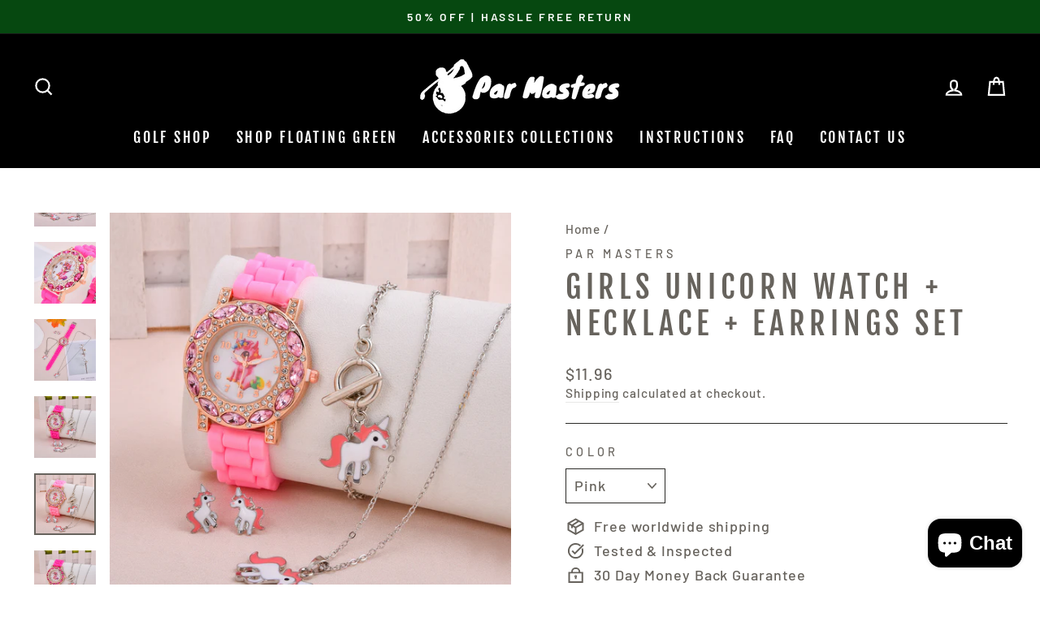

--- FILE ---
content_type: text/html; charset=utf-8
request_url: https://par-masters.com/products/girls-unicorn-watch-necklace-earrings-set
body_size: 38404
content:
<!doctype html>
<html class="no-js" lang="en" dir="ltr">
<head><!-- Global site tag (gtag.js) - Google Analytics -->
<script async src="https://www.googletagmanager.com/gtag/js?id=G-S7VEQ8KPB2"></script>
<script>
  window.dataLayer = window.dataLayer || [];
  function gtag(){dataLayer.push(arguments);}
  gtag('js', new Date());

  gtag('config', 'G-S7VEQ8KPB2');
</script><!-- Google Tag Manager -->
<script>
  (function(w,d,s,l,i){w[l]=w[l]||[];w[l].push({'gtm.start':
new Date().getTime(),event:'gtm.js'});var f=d.getElementsByTagName(s)[0],
j=d.createElement(s),dl=l!='dataLayer'?'&l='+l:'';j.async=true;j.src=
'https://www.googletagmanager.com/gtm.js?id='+i+dl;f.parentNode.insertBefore(j,f);
})(window,document,'script','dataLayer','GTM-5CWHHKB');</script>
<!-- End Google Tag Manager -->
  <meta name="google-site-verification" content="ZRqRfth9xLjYadqmWSS0l7hq6ve6xGVIl8TtyvCHIWc" />
  <meta charset="utf-8">
  <meta http-equiv="X-UA-Compatible" content="IE=edge,chrome=1">
  <meta name="viewport" content="width=device-width,initial-scale=1">
  <meta name="theme-color" content="#e30085">
  <link rel="canonical" href="https://par-masters.com/products/girls-unicorn-watch-necklace-earrings-set">
  <link rel="preconnect" href="https://cdn.shopify.com">
  <link rel="preconnect" href="https://fonts.shopifycdn.com">
  <link rel="dns-prefetch" href="https://ajax.googleapis.com">
  <link rel="dns-prefetch" href="https://maps.googleapis.com">
  <link rel="dns-prefetch" href="https://maps.gstatic.com"><link rel="shortcut icon" href="//par-masters.com/cdn/shop/files/Par_Masters_Logo_1_32x32.png?v=1613772749" type="image/png" /><title>Girls Unicorn Watch + Necklace + Earrings Set
&ndash; Par-Masters
</title>
<meta name="description" content="Item ID: TJ00128Applicable Age Group: 12 Years And AboveStrap Material: Silica GelCase Material: Zinc AlloyWaterproof Depth: Not WaterproofStyle: FashionableMovement: Quartz WatchesDrive Mode: ElectronicDisplay Type: Pointerwireless property: noneDetails Feature:Watch:Display: AnalogGender: GirlsBand Material: SiliconS"><meta property="og:site_name" content="Par-Masters">
  <meta property="og:url" content="https://par-masters.com/products/girls-unicorn-watch-necklace-earrings-set">
  <meta property="og:title" content="Girls Unicorn Watch + Necklace + Earrings Set">
  <meta property="og:type" content="product">
  <meta property="og:description" content="Item ID: TJ00128Applicable Age Group: 12 Years And AboveStrap Material: Silica GelCase Material: Zinc AlloyWaterproof Depth: Not WaterproofStyle: FashionableMovement: Quartz WatchesDrive Mode: ElectronicDisplay Type: Pointerwireless property: noneDetails Feature:Watch:Display: AnalogGender: GirlsBand Material: SiliconS"><meta property="og:image" content="http://par-masters.com/cdn/shop/products/830b789e88a6613b1bf1a8a542bccd47_bb4f3186-131c-48cb-b392-dd7583ed284b.jpg?v=1693244409">
    <meta property="og:image:secure_url" content="https://par-masters.com/cdn/shop/products/830b789e88a6613b1bf1a8a542bccd47_bb4f3186-131c-48cb-b392-dd7583ed284b.jpg?v=1693244409">
    <meta property="og:image:width" content="1340">
    <meta property="og:image:height" content="1340"><meta name="twitter:site" content="@">
  <meta name="twitter:card" content="summary_large_image">
  <meta name="twitter:title" content="Girls Unicorn Watch + Necklace + Earrings Set">
  <meta name="twitter:description" content="Item ID: TJ00128Applicable Age Group: 12 Years And AboveStrap Material: Silica GelCase Material: Zinc AlloyWaterproof Depth: Not WaterproofStyle: FashionableMovement: Quartz WatchesDrive Mode: ElectronicDisplay Type: Pointerwireless property: noneDetails Feature:Watch:Display: AnalogGender: GirlsBand Material: SiliconS">
<style data-shopify>@font-face {
  font-family: "Fjalla One";
  font-weight: 400;
  font-style: normal;
  font-display: swap;
  src: url("//par-masters.com/cdn/fonts/fjalla_one/fjallaone_n4.262edaf1abaf5ed669f7ecd26fc3e24707a0ad85.woff2") format("woff2"),
       url("//par-masters.com/cdn/fonts/fjalla_one/fjallaone_n4.f67f40342efd2b34cae019d50b4b5c4da6fc5da7.woff") format("woff");
}

  @font-face {
  font-family: Barlow;
  font-weight: 500;
  font-style: normal;
  font-display: swap;
  src: url("//par-masters.com/cdn/fonts/barlow/barlow_n5.a193a1990790eba0cc5cca569d23799830e90f07.woff2") format("woff2"),
       url("//par-masters.com/cdn/fonts/barlow/barlow_n5.ae31c82169b1dc0715609b8cc6a610b917808358.woff") format("woff");
}


  @font-face {
  font-family: Barlow;
  font-weight: 600;
  font-style: normal;
  font-display: swap;
  src: url("//par-masters.com/cdn/fonts/barlow/barlow_n6.329f582a81f63f125e63c20a5a80ae9477df68e1.woff2") format("woff2"),
       url("//par-masters.com/cdn/fonts/barlow/barlow_n6.0163402e36247bcb8b02716880d0b39568412e9e.woff") format("woff");
}

  @font-face {
  font-family: Barlow;
  font-weight: 500;
  font-style: italic;
  font-display: swap;
  src: url("//par-masters.com/cdn/fonts/barlow/barlow_i5.714d58286997b65cd479af615cfa9bb0a117a573.woff2") format("woff2"),
       url("//par-masters.com/cdn/fonts/barlow/barlow_i5.0120f77e6447d3b5df4bbec8ad8c2d029d87fb21.woff") format("woff");
}

  @font-face {
  font-family: Barlow;
  font-weight: 600;
  font-style: italic;
  font-display: swap;
  src: url("//par-masters.com/cdn/fonts/barlow/barlow_i6.5a22bd20fb27bad4d7674cc6e666fb9c77d813bb.woff2") format("woff2"),
       url("//par-masters.com/cdn/fonts/barlow/barlow_i6.1c8787fcb59f3add01a87f21b38c7ef797e3b3a1.woff") format("woff");
}

</style><link href="//par-masters.com/cdn/shop/t/5/assets/theme.css?v=65442313634629644531703115903" rel="stylesheet" type="text/css" media="all" />
<style data-shopify>:root {
    --typeHeaderPrimary: "Fjalla One";
    --typeHeaderFallback: sans-serif;
    --typeHeaderSize: 45px;
    --typeHeaderWeight: 400;
    --typeHeaderLineHeight: 1.2;
    --typeHeaderSpacing: 0.15em;

    --typeBasePrimary:Barlow;
    --typeBaseFallback:sans-serif;
    --typeBaseSize: 18px;
    --typeBaseWeight: 500;
    --typeBaseSpacing: 0.05em;
    --typeBaseLineHeight: 1.4;

    --typeCollectionTitle: 23px;

    --iconWeight: 5px;
    --iconLinecaps: miter;

    
      --buttonRadius: 0px;
    

    --colorGridOverlayOpacity: 0.0;
  }

  .placeholder-content {
    background-image: linear-gradient(100deg, #000000 40%, #000000 63%, #000000 79%);
  }</style><script>
    document.documentElement.className = document.documentElement.className.replace('no-js', 'js');

    window.theme = window.theme || {};
    theme.routes = {
      home: "/",
      cart: "/cart.js",
      cartPage: "/cart",
      cartAdd: "/cart/add.js",
      cartChange: "/cart/change.js"
    };
    theme.strings = {
      soldOut: "Sold Out",
      unavailable: "Unavailable",
      inStockLabel: "In stock, ready to ship",
      stockLabel: "Low stock - [count] items left",
      willNotShipUntil: "Ready to ship [date]",
      willBeInStockAfter: "Back in stock [date]",
      waitingForStock: "Inventory on the way",
      savePrice: "Save [saved_amount]",
      cartEmpty: "Your cart is currently empty.",
      cartTermsConfirmation: "You must agree with the terms and conditions of sales to check out",
      searchCollections: "Collections:",
      searchPages: "Pages:",
      searchArticles: "Articles:"
    };
    theme.settings = {
      dynamicVariantsEnable: true,
      cartType: "drawer",
      isCustomerTemplate: false,
      moneyFormat: "${{amount}}",
      saveType: "dollar",
      productImageSize: "square",
      productImageCover: false,
      predictiveSearch: true,
      predictiveSearchType: "product,article,page,collection",
      quickView: true,
      themeName: 'Impulse',
      themeVersion: "5.0.0"
    };
  </script>

  <script>window.performance && window.performance.mark && window.performance.mark('shopify.content_for_header.start');</script><meta name="google-site-verification" content="ZRqRfth9xLjYadqmWSS0l7hq6ve6xGVIl8TtyvCHIWc">
<meta id="shopify-digital-wallet" name="shopify-digital-wallet" content="/42753032355/digital_wallets/dialog">
<meta name="shopify-checkout-api-token" content="5d95d61d1f945a237d1d801b7d0305fe">
<meta id="in-context-paypal-metadata" data-shop-id="42753032355" data-venmo-supported="false" data-environment="production" data-locale="en_US" data-paypal-v4="true" data-currency="USD">
<link rel="alternate" type="application/json+oembed" href="https://par-masters.com/products/girls-unicorn-watch-necklace-earrings-set.oembed">
<script async="async" src="/checkouts/internal/preloads.js?locale=en-US"></script>
<script id="shopify-features" type="application/json">{"accessToken":"5d95d61d1f945a237d1d801b7d0305fe","betas":["rich-media-storefront-analytics"],"domain":"par-masters.com","predictiveSearch":true,"shopId":42753032355,"locale":"en"}</script>
<script>var Shopify = Shopify || {};
Shopify.shop = "par-masters.myshopify.com";
Shopify.locale = "en";
Shopify.currency = {"active":"USD","rate":"1.0"};
Shopify.country = "US";
Shopify.theme = {"name":"Impulse","id":126064853155,"schema_name":"Impulse","schema_version":"5.0.0","theme_store_id":857,"role":"main"};
Shopify.theme.handle = "null";
Shopify.theme.style = {"id":null,"handle":null};
Shopify.cdnHost = "par-masters.com/cdn";
Shopify.routes = Shopify.routes || {};
Shopify.routes.root = "/";</script>
<script type="module">!function(o){(o.Shopify=o.Shopify||{}).modules=!0}(window);</script>
<script>!function(o){function n(){var o=[];function n(){o.push(Array.prototype.slice.apply(arguments))}return n.q=o,n}var t=o.Shopify=o.Shopify||{};t.loadFeatures=n(),t.autoloadFeatures=n()}(window);</script>
<script id="shop-js-analytics" type="application/json">{"pageType":"product"}</script>
<script defer="defer" async type="module" src="//par-masters.com/cdn/shopifycloud/shop-js/modules/v2/client.init-shop-cart-sync_C5BV16lS.en.esm.js"></script>
<script defer="defer" async type="module" src="//par-masters.com/cdn/shopifycloud/shop-js/modules/v2/chunk.common_CygWptCX.esm.js"></script>
<script type="module">
  await import("//par-masters.com/cdn/shopifycloud/shop-js/modules/v2/client.init-shop-cart-sync_C5BV16lS.en.esm.js");
await import("//par-masters.com/cdn/shopifycloud/shop-js/modules/v2/chunk.common_CygWptCX.esm.js");

  window.Shopify.SignInWithShop?.initShopCartSync?.({"fedCMEnabled":true,"windoidEnabled":true});

</script>
<script>(function() {
  var isLoaded = false;
  function asyncLoad() {
    if (isLoaded) return;
    isLoaded = true;
    var urls = ["\/\/cdn.shopify.com\/proxy\/7a81fb1f698704aac73fb6e3c28a3397cafe91b9873b50d3cbfc504718ad899c\/static.cdn.printful.com\/static\/js\/external\/shopify-product-customizer.js?v=0.28\u0026shop=par-masters.myshopify.com\u0026sp-cache-control=cHVibGljLCBtYXgtYWdlPTkwMA","\/\/shopify.privy.com\/widget.js?shop=par-masters.myshopify.com"];
    for (var i = 0; i < urls.length; i++) {
      var s = document.createElement('script');
      s.type = 'text/javascript';
      s.async = true;
      s.src = urls[i];
      var x = document.getElementsByTagName('script')[0];
      x.parentNode.insertBefore(s, x);
    }
  };
  if(window.attachEvent) {
    window.attachEvent('onload', asyncLoad);
  } else {
    window.addEventListener('load', asyncLoad, false);
  }
})();</script>
<script id="__st">var __st={"a":42753032355,"offset":-18000,"reqid":"29aec4d6-c0ea-46a3-b323-c273b2c65950-1768615213","pageurl":"par-masters.com\/products\/girls-unicorn-watch-necklace-earrings-set","u":"a4eabf2412f4","p":"product","rtyp":"product","rid":8109679804674};</script>
<script>window.ShopifyPaypalV4VisibilityTracking = true;</script>
<script id="captcha-bootstrap">!function(){'use strict';const t='contact',e='account',n='new_comment',o=[[t,t],['blogs',n],['comments',n],[t,'customer']],c=[[e,'customer_login'],[e,'guest_login'],[e,'recover_customer_password'],[e,'create_customer']],r=t=>t.map((([t,e])=>`form[action*='/${t}']:not([data-nocaptcha='true']) input[name='form_type'][value='${e}']`)).join(','),a=t=>()=>t?[...document.querySelectorAll(t)].map((t=>t.form)):[];function s(){const t=[...o],e=r(t);return a(e)}const i='password',u='form_key',d=['recaptcha-v3-token','g-recaptcha-response','h-captcha-response',i],f=()=>{try{return window.sessionStorage}catch{return}},m='__shopify_v',_=t=>t.elements[u];function p(t,e,n=!1){try{const o=window.sessionStorage,c=JSON.parse(o.getItem(e)),{data:r}=function(t){const{data:e,action:n}=t;return t[m]||n?{data:e,action:n}:{data:t,action:n}}(c);for(const[e,n]of Object.entries(r))t.elements[e]&&(t.elements[e].value=n);n&&o.removeItem(e)}catch(o){console.error('form repopulation failed',{error:o})}}const l='form_type',E='cptcha';function T(t){t.dataset[E]=!0}const w=window,h=w.document,L='Shopify',v='ce_forms',y='captcha';let A=!1;((t,e)=>{const n=(g='f06e6c50-85a8-45c8-87d0-21a2b65856fe',I='https://cdn.shopify.com/shopifycloud/storefront-forms-hcaptcha/ce_storefront_forms_captcha_hcaptcha.v1.5.2.iife.js',D={infoText:'Protected by hCaptcha',privacyText:'Privacy',termsText:'Terms'},(t,e,n)=>{const o=w[L][v],c=o.bindForm;if(c)return c(t,g,e,D).then(n);var r;o.q.push([[t,g,e,D],n]),r=I,A||(h.body.append(Object.assign(h.createElement('script'),{id:'captcha-provider',async:!0,src:r})),A=!0)});var g,I,D;w[L]=w[L]||{},w[L][v]=w[L][v]||{},w[L][v].q=[],w[L][y]=w[L][y]||{},w[L][y].protect=function(t,e){n(t,void 0,e),T(t)},Object.freeze(w[L][y]),function(t,e,n,w,h,L){const[v,y,A,g]=function(t,e,n){const i=e?o:[],u=t?c:[],d=[...i,...u],f=r(d),m=r(i),_=r(d.filter((([t,e])=>n.includes(e))));return[a(f),a(m),a(_),s()]}(w,h,L),I=t=>{const e=t.target;return e instanceof HTMLFormElement?e:e&&e.form},D=t=>v().includes(t);t.addEventListener('submit',(t=>{const e=I(t);if(!e)return;const n=D(e)&&!e.dataset.hcaptchaBound&&!e.dataset.recaptchaBound,o=_(e),c=g().includes(e)&&(!o||!o.value);(n||c)&&t.preventDefault(),c&&!n&&(function(t){try{if(!f())return;!function(t){const e=f();if(!e)return;const n=_(t);if(!n)return;const o=n.value;o&&e.removeItem(o)}(t);const e=Array.from(Array(32),(()=>Math.random().toString(36)[2])).join('');!function(t,e){_(t)||t.append(Object.assign(document.createElement('input'),{type:'hidden',name:u})),t.elements[u].value=e}(t,e),function(t,e){const n=f();if(!n)return;const o=[...t.querySelectorAll(`input[type='${i}']`)].map((({name:t})=>t)),c=[...d,...o],r={};for(const[a,s]of new FormData(t).entries())c.includes(a)||(r[a]=s);n.setItem(e,JSON.stringify({[m]:1,action:t.action,data:r}))}(t,e)}catch(e){console.error('failed to persist form',e)}}(e),e.submit())}));const S=(t,e)=>{t&&!t.dataset[E]&&(n(t,e.some((e=>e===t))),T(t))};for(const o of['focusin','change'])t.addEventListener(o,(t=>{const e=I(t);D(e)&&S(e,y())}));const B=e.get('form_key'),M=e.get(l),P=B&&M;t.addEventListener('DOMContentLoaded',(()=>{const t=y();if(P)for(const e of t)e.elements[l].value===M&&p(e,B);[...new Set([...A(),...v().filter((t=>'true'===t.dataset.shopifyCaptcha))])].forEach((e=>S(e,t)))}))}(h,new URLSearchParams(w.location.search),n,t,e,['guest_login'])})(!0,!0)}();</script>
<script integrity="sha256-4kQ18oKyAcykRKYeNunJcIwy7WH5gtpwJnB7kiuLZ1E=" data-source-attribution="shopify.loadfeatures" defer="defer" src="//par-masters.com/cdn/shopifycloud/storefront/assets/storefront/load_feature-a0a9edcb.js" crossorigin="anonymous"></script>
<script data-source-attribution="shopify.dynamic_checkout.dynamic.init">var Shopify=Shopify||{};Shopify.PaymentButton=Shopify.PaymentButton||{isStorefrontPortableWallets:!0,init:function(){window.Shopify.PaymentButton.init=function(){};var t=document.createElement("script");t.src="https://par-masters.com/cdn/shopifycloud/portable-wallets/latest/portable-wallets.en.js",t.type="module",document.head.appendChild(t)}};
</script>
<script data-source-attribution="shopify.dynamic_checkout.buyer_consent">
  function portableWalletsHideBuyerConsent(e){var t=document.getElementById("shopify-buyer-consent"),n=document.getElementById("shopify-subscription-policy-button");t&&n&&(t.classList.add("hidden"),t.setAttribute("aria-hidden","true"),n.removeEventListener("click",e))}function portableWalletsShowBuyerConsent(e){var t=document.getElementById("shopify-buyer-consent"),n=document.getElementById("shopify-subscription-policy-button");t&&n&&(t.classList.remove("hidden"),t.removeAttribute("aria-hidden"),n.addEventListener("click",e))}window.Shopify?.PaymentButton&&(window.Shopify.PaymentButton.hideBuyerConsent=portableWalletsHideBuyerConsent,window.Shopify.PaymentButton.showBuyerConsent=portableWalletsShowBuyerConsent);
</script>
<script>
  function portableWalletsCleanup(e){e&&e.src&&console.error("Failed to load portable wallets script "+e.src);var t=document.querySelectorAll("shopify-accelerated-checkout .shopify-payment-button__skeleton, shopify-accelerated-checkout-cart .wallet-cart-button__skeleton"),e=document.getElementById("shopify-buyer-consent");for(let e=0;e<t.length;e++)t[e].remove();e&&e.remove()}function portableWalletsNotLoadedAsModule(e){e instanceof ErrorEvent&&"string"==typeof e.message&&e.message.includes("import.meta")&&"string"==typeof e.filename&&e.filename.includes("portable-wallets")&&(window.removeEventListener("error",portableWalletsNotLoadedAsModule),window.Shopify.PaymentButton.failedToLoad=e,"loading"===document.readyState?document.addEventListener("DOMContentLoaded",window.Shopify.PaymentButton.init):window.Shopify.PaymentButton.init())}window.addEventListener("error",portableWalletsNotLoadedAsModule);
</script>

<script type="module" src="https://par-masters.com/cdn/shopifycloud/portable-wallets/latest/portable-wallets.en.js" onError="portableWalletsCleanup(this)" crossorigin="anonymous"></script>
<script nomodule>
  document.addEventListener("DOMContentLoaded", portableWalletsCleanup);
</script>

<link id="shopify-accelerated-checkout-styles" rel="stylesheet" media="screen" href="https://par-masters.com/cdn/shopifycloud/portable-wallets/latest/accelerated-checkout-backwards-compat.css" crossorigin="anonymous">
<style id="shopify-accelerated-checkout-cart">
        #shopify-buyer-consent {
  margin-top: 1em;
  display: inline-block;
  width: 100%;
}

#shopify-buyer-consent.hidden {
  display: none;
}

#shopify-subscription-policy-button {
  background: none;
  border: none;
  padding: 0;
  text-decoration: underline;
  font-size: inherit;
  cursor: pointer;
}

#shopify-subscription-policy-button::before {
  box-shadow: none;
}

      </style>

<script>window.performance && window.performance.mark && window.performance.mark('shopify.content_for_header.end');</script>

  <script src="//par-masters.com/cdn/shop/t/5/assets/vendor-scripts-v10.js" defer="defer"></script><script src="//par-masters.com/cdn/shop/t/5/assets/theme.min.js?v=114139947115744128491629218404" defer="defer"></script><script>
    
    
    
    
    var gsf_conversion_data = {page_type : 'product', event : 'view_item', data : {product_data : [{variant_id : 43844972118274, product_id : 8109679804674, name : "Girls Unicorn Watch + Necklace + Earrings Set", price : "11.96", currency : "USD", sku : "17592186647106", brand : "Par Masters", variant : "Pink", category : "", quantity : "10000" }], total_price : "11.96", shop_currency : "USD"}};
    
</script>

  <!-- RedRetarget App Hook start -->
<link rel="dns-prefetch" href="https://trackifyx.redretarget.com">


<!-- HOOK JS-->

<meta name="tfx:tags" content="">
<meta name="tfx:collections" content="">







<script id="tfx-cart">
    
    window.tfxCart = {"note":null,"attributes":{},"original_total_price":0,"total_price":0,"total_discount":0,"total_weight":0.0,"item_count":0,"items":[],"requires_shipping":false,"currency":"USD","items_subtotal_price":0,"cart_level_discount_applications":[],"checkout_charge_amount":0}
</script>



<script id="tfx-product">
    
    window.tfxProduct = {"id":8109679804674,"title":"Girls Unicorn Watch + Necklace + Earrings Set","handle":"girls-unicorn-watch-necklace-earrings-set","description":"\u003cp aria-label=\"Item ID: TJ00128\" style=\"margin-bottom: 16px\"\u003eItem ID: TJ00128\u003c\/p\u003e\u003cp aria-label=\"Applicable Age Group: 12 Years And Above\" style=\"margin-bottom: 16px\"\u003eApplicable Age Group: 12 Years And Above\u003c\/p\u003e\u003cp aria-label=\"Strap Material: Silica Gel\" style=\"margin-bottom: 16px\"\u003eStrap Material: Silica Gel\u003c\/p\u003e\u003cp aria-label=\"Case Material: Zinc Alloy\" style=\"margin-bottom: 16px\"\u003eCase Material: Zinc Alloy\u003c\/p\u003e\u003cp aria-label=\"Waterproof Depth: Not Waterproof\" style=\"margin-bottom: 16px\"\u003eWaterproof Depth: Not Waterproof\u003c\/p\u003e\u003cp aria-label=\"Style: Fashionable\" style=\"margin-bottom: 16px\"\u003eStyle: Fashionable\u003c\/p\u003e\u003cp aria-label=\"Movement: Quartz Watches\" style=\"margin-bottom: 16px\"\u003eMovement: Quartz Watches\u003c\/p\u003e\u003cp aria-label=\"Drive Mode: Electronic\" style=\"margin-bottom: 16px\"\u003eDrive Mode: Electronic\u003c\/p\u003e\u003cp aria-label=\"Display Type: Pointer\" style=\"margin-bottom: 16px\"\u003eDisplay Type: Pointer\u003c\/p\u003e\u003cp aria-label=\"wireless property: none\" style=\"margin-bottom: 16px\"\u003ewireless property: none\u003c\/p\u003e\u003cp style=\"margin-bottom:18px;display:flex\"\u003e\u003c\/p\u003e\u003ch2 style=\"font-size:18px;font-weight:600;color:#222;margin-bottom:12px\"\u003eDetails\u003c\/h2\u003e \u003cp style=\"display:flex;width:100%;padding-left:12px;white-space:pre-line;overflow:hidden;padding-top:0px;padding-bottom:18px;margin-bottom:5px;background-color:#ffffff;text-align:left\"\u003e\u003c\/p\u003e\u003cp style=\"font-size:13px;color:#333333;font-weight:400\"\u003eFeature:\u003cbr\u003e\u003cbr\u003eWatch:\u003cbr\u003e\u003cbr\u003eDisplay: Analog\u003cbr\u003e\u003cbr\u003eGender: Girls\u003cbr\u003e\u003cbr\u003eBand Material: Silicon\u003cbr\u003e\u003cbr\u003eStyle: Casual\u003cbr\u003e\u003cbr\u003eWatchcase Diameter: about 3.8cm\u003cbr\u003e\u003cbr\u003eCase Material: Alloy\u003cbr\u003e\u003cbr\u003eMovement: Quartz\u003cbr\u003e\u003cbr\u003eBand Length: about 23.5cm\u003cbr\u003e\u003cbr\u003e100% brand new and high quality\u003cbr\u003e\u003cbr\u003eBand Width: about 1.8cm\u003cbr\u003e\u003cbr\u003e\u003cbr\u003eNecklace:\u003cbr\u003e\u003cbr\u003eLength: Appro 45cm\u003cbr\u003e\u003cbr\u003eBracelet:\u003cbr\u003e\u003cbr\u003eLength: Appro 20cm\u003cbr\u003e\u003cbr\u003e\u003cbr\u003ePacking Incluings:\u003cbr\u003e\u003cbr\u003e1pc X Watch\u003cbr\u003e\u003cbr\u003e1pc X Necklace\u003cbr\u003e\u003cbr\u003e1pc X Bracelet\u003cbr\u003e\u003cbr\u003e1pair X Earrings\u003cbr\u003e\u003cbr\u003e1pc X Gift box\u003c\/p\u003e\u003cp style=\"display:flex;margin-bottom:5px\"\u003e\u003c\/p\u003e\u003cp style=\"\"\u003e\u003cimg style=\"width:100%;height:auto\" src=\"https:\/\/img.kwcdn.com\/product\/Fancyalgo\/VirtualModelMatting\/7bb43fb27ebee6389bbf0432137ee85f.jpg?imageView2\/2\/w\/800\/q\/70\/format\/webp\"\u003e\u003c\/p\u003e\u003cp style=\"display:flex;margin-bottom:5px\"\u003e\u003c\/p\u003e\u003cp style=\"\"\u003e\u003cimg style=\"width:100%;height:auto\" src=\"https:\/\/img.kwcdn.com\/product\/Fancyalgo\/VirtualModelMatting\/830b789e88a6613b1bf1a8a542bccd47.jpg?imageView2\/2\/w\/800\/q\/70\/format\/webp\"\u003e\u003c\/p\u003e\u003cp style=\"display:flex;margin-bottom:5px\"\u003e\u003c\/p\u003e\u003cp style=\"\"\u003e\u003cimg style=\"width:100%;height:auto\" src=\"https:\/\/img.kwcdn.com\/product\/Fancyalgo\/VirtualModelMatting\/7bad63bd7b8844caa2b3b7033e98e182.jpg?imageView2\/2\/w\/800\/q\/70\/format\/webp\"\u003e\u003c\/p\u003e\u003cp style=\"display:flex;margin-bottom:5px\"\u003e\u003c\/p\u003e\u003cp style=\"\"\u003e\u003cimg style=\"width:100%;height:auto\" src=\"https:\/\/img.kwcdn.com\/product\/Fancyalgo\/VirtualModelMatting\/f55399c5f80346e55c84ff83c92976e7.jpg?imageView2\/2\/w\/800\/q\/70\/format\/webp\"\u003e\u003c\/p\u003e\u003cp style=\"display:flex;margin-bottom:5px\"\u003e\u003c\/p\u003e\u003cp style=\"\"\u003e\u003cimg style=\"width:100%;height:auto\" src=\"https:\/\/img.kwcdn.com\/product\/Fancyalgo\/VirtualModelMatting\/f3988985793eb67ddea028ccde997827.jpg?imageView2\/2\/w\/800\/q\/70\/format\/webp\"\u003e\u003c\/p\u003e\u003cp style=\"display:flex;margin-bottom:5px\"\u003e\u003c\/p\u003e\u003cp style=\"\"\u003e\u003cimg style=\"width:100%;height:auto\" src=\"https:\/\/img.kwcdn.com\/product\/Fancyalgo\/VirtualModelMatting\/66f4fdac9a3a656d82475f5a3bf3e75a.jpg?imageView2\/2\/w\/800\/q\/70\/format\/webp\"\u003e\u003c\/p\u003e\u003cp style=\"display:flex;margin-bottom:5px\"\u003e\u003c\/p\u003e\u003cp style=\"\"\u003e\u003cimg style=\"width:100%;height:auto\" src=\"https:\/\/img.kwcdn.com\/product\/Fancyalgo\/VirtualModelMatting\/328c97822d8914c1c5bd5c96eb0c7a1c.jpg?imageView2\/2\/w\/800\/q\/70\/format\/webp\"\u003e\u003c\/p\u003e\u003cp style=\"display:flex;margin-bottom:0px\"\u003e\u003c\/p\u003e\u003cp style=\"\"\u003e\u003cimg style=\"width:100%;height:auto\" src=\"https:\/\/img.kwcdn.com\/product\/Fancyalgo\/VirtualModelMatting\/33adba07e75fe054df5d9ac897a35ebc.jpg?imageView2\/2\/w\/800\/q\/70\/format\/webp\"\u003e\u003c\/p\u003e","published_at":"2023-08-28T13:02:06-04:00","created_at":"2023-08-28T13:02:07-04:00","vendor":"Par Masters","type":"","tags":[],"price":1196,"price_min":1196,"price_max":1196,"available":true,"price_varies":false,"compare_at_price":null,"compare_at_price_min":0,"compare_at_price_max":0,"compare_at_price_varies":false,"variants":[{"id":43844972118274,"title":"Pink","option1":"Pink","option2":null,"option3":null,"sku":"17592186647106","requires_shipping":true,"taxable":true,"featured_image":{"id":39381064220930,"product_id":8109679804674,"position":11,"created_at":"2023-08-28T14:20:38-04:00","updated_at":"2023-08-28T14:20:38-04:00","alt":null,"width":1340,"height":1340,"src":"\/\/par-masters.com\/cdn\/shop\/files\/da471774-6f89-424e-a313-1e7cb0573167_1340x1340_2a42428e-134b-4b9e-a863-1750f4e1b4eb.jpg?v=1693246838","variant_ids":[43844972118274]},"available":true,"name":"Girls Unicorn Watch + Necklace + Earrings Set - Pink","public_title":"Pink","options":["Pink"],"price":1196,"weight":0,"compare_at_price":null,"inventory_management":"shopify","barcode":null,"featured_media":{"alt":null,"id":31990136144130,"position":11,"preview_image":{"aspect_ratio":1.0,"height":1340,"width":1340,"src":"\/\/par-masters.com\/cdn\/shop\/files\/da471774-6f89-424e-a313-1e7cb0573167_1340x1340_2a42428e-134b-4b9e-a863-1750f4e1b4eb.jpg?v=1693246838"}},"requires_selling_plan":false,"selling_plan_allocations":[]},{"id":43844972151042,"title":"Rose Red","option1":"Rose Red","option2":null,"option3":null,"sku":"17592186647107","requires_shipping":true,"taxable":true,"featured_image":{"id":39381064614146,"product_id":8109679804674,"position":12,"created_at":"2023-08-28T14:20:44-04:00","updated_at":"2023-08-28T14:20:44-04:00","alt":null,"width":1340,"height":1340,"src":"\/\/par-masters.com\/cdn\/shop\/files\/043267e8-572c-4748-86e9-2ca7f3d0f5e0_1340x1340_6097c70f-40f3-4c84-ae9a-3644c3fb0ac2.jpg?v=1693246844","variant_ids":[43844972151042]},"available":true,"name":"Girls Unicorn Watch + Necklace + Earrings Set - Rose Red","public_title":"Rose Red","options":["Rose Red"],"price":1196,"weight":0,"compare_at_price":null,"inventory_management":"shopify","barcode":null,"featured_media":{"alt":null,"id":31990136537346,"position":12,"preview_image":{"aspect_ratio":1.0,"height":1340,"width":1340,"src":"\/\/par-masters.com\/cdn\/shop\/files\/043267e8-572c-4748-86e9-2ca7f3d0f5e0_1340x1340_6097c70f-40f3-4c84-ae9a-3644c3fb0ac2.jpg?v=1693246844"}},"requires_selling_plan":false,"selling_plan_allocations":[]}],"images":["\/\/par-masters.com\/cdn\/shop\/products\/830b789e88a6613b1bf1a8a542bccd47_bb4f3186-131c-48cb-b392-dd7583ed284b.jpg?v=1693244409","\/\/par-masters.com\/cdn\/shop\/products\/7bb43fb27ebee6389bbf0432137ee85f.jpg?v=1693244409","\/\/par-masters.com\/cdn\/shop\/products\/043267e8-572c-4748-86e9-2ca7f3d0f5e0_1340x1340_f4db9a06-6ae6-459b-853d-6b7419c50561.jpg?v=1693244409","\/\/par-masters.com\/cdn\/shop\/products\/7bad63bd7b8844caa2b3b7033e98e182.jpg?v=1693244409","\/\/par-masters.com\/cdn\/shop\/products\/da471774-6f89-424e-a313-1e7cb0573167_1340x1340_d38edee8-7ca2-41b5-8059-1b95454e99f2.jpg?v=1693244409","\/\/par-masters.com\/cdn\/shop\/products\/f55399c5f80346e55c84ff83c92976e7.jpg?v=1693244409","\/\/par-masters.com\/cdn\/shop\/products\/f3988985793eb67ddea028ccde997827.jpg?v=1693244409","\/\/par-masters.com\/cdn\/shop\/products\/66f4fdac9a3a656d82475f5a3bf3e75a.jpg?v=1693244409","\/\/par-masters.com\/cdn\/shop\/products\/328c97822d8914c1c5bd5c96eb0c7a1c.jpg?v=1693244409","\/\/par-masters.com\/cdn\/shop\/products\/33adba07e75fe054df5d9ac897a35ebc.jpg?v=1693244409","\/\/par-masters.com\/cdn\/shop\/files\/da471774-6f89-424e-a313-1e7cb0573167_1340x1340_2a42428e-134b-4b9e-a863-1750f4e1b4eb.jpg?v=1693246838","\/\/par-masters.com\/cdn\/shop\/files\/043267e8-572c-4748-86e9-2ca7f3d0f5e0_1340x1340_6097c70f-40f3-4c84-ae9a-3644c3fb0ac2.jpg?v=1693246844"],"featured_image":"\/\/par-masters.com\/cdn\/shop\/products\/830b789e88a6613b1bf1a8a542bccd47_bb4f3186-131c-48cb-b392-dd7583ed284b.jpg?v=1693244409","options":["Color"],"media":[{"alt":null,"id":31989972271362,"position":1,"preview_image":{"aspect_ratio":1.0,"height":1340,"width":1340,"src":"\/\/par-masters.com\/cdn\/shop\/products\/830b789e88a6613b1bf1a8a542bccd47_bb4f3186-131c-48cb-b392-dd7583ed284b.jpg?v=1693244409"},"aspect_ratio":1.0,"height":1340,"media_type":"image","src":"\/\/par-masters.com\/cdn\/shop\/products\/830b789e88a6613b1bf1a8a542bccd47_bb4f3186-131c-48cb-b392-dd7583ed284b.jpg?v=1693244409","width":1340},{"alt":null,"id":31989972304130,"position":2,"preview_image":{"aspect_ratio":1.0,"height":1340,"width":1340,"src":"\/\/par-masters.com\/cdn\/shop\/products\/7bb43fb27ebee6389bbf0432137ee85f.jpg?v=1693244409"},"aspect_ratio":1.0,"height":1340,"media_type":"image","src":"\/\/par-masters.com\/cdn\/shop\/products\/7bb43fb27ebee6389bbf0432137ee85f.jpg?v=1693244409","width":1340},{"alt":null,"id":31989972336898,"position":3,"preview_image":{"aspect_ratio":1.0,"height":1340,"width":1340,"src":"\/\/par-masters.com\/cdn\/shop\/products\/043267e8-572c-4748-86e9-2ca7f3d0f5e0_1340x1340_f4db9a06-6ae6-459b-853d-6b7419c50561.jpg?v=1693244409"},"aspect_ratio":1.0,"height":1340,"media_type":"image","src":"\/\/par-masters.com\/cdn\/shop\/products\/043267e8-572c-4748-86e9-2ca7f3d0f5e0_1340x1340_f4db9a06-6ae6-459b-853d-6b7419c50561.jpg?v=1693244409","width":1340},{"alt":null,"id":31989972369666,"position":4,"preview_image":{"aspect_ratio":1.0,"height":1340,"width":1340,"src":"\/\/par-masters.com\/cdn\/shop\/products\/7bad63bd7b8844caa2b3b7033e98e182.jpg?v=1693244409"},"aspect_ratio":1.0,"height":1340,"media_type":"image","src":"\/\/par-masters.com\/cdn\/shop\/products\/7bad63bd7b8844caa2b3b7033e98e182.jpg?v=1693244409","width":1340},{"alt":null,"id":31989972402434,"position":5,"preview_image":{"aspect_ratio":1.0,"height":1340,"width":1340,"src":"\/\/par-masters.com\/cdn\/shop\/products\/da471774-6f89-424e-a313-1e7cb0573167_1340x1340_d38edee8-7ca2-41b5-8059-1b95454e99f2.jpg?v=1693244409"},"aspect_ratio":1.0,"height":1340,"media_type":"image","src":"\/\/par-masters.com\/cdn\/shop\/products\/da471774-6f89-424e-a313-1e7cb0573167_1340x1340_d38edee8-7ca2-41b5-8059-1b95454e99f2.jpg?v=1693244409","width":1340},{"alt":null,"id":31989972435202,"position":6,"preview_image":{"aspect_ratio":1.0,"height":1340,"width":1340,"src":"\/\/par-masters.com\/cdn\/shop\/products\/f55399c5f80346e55c84ff83c92976e7.jpg?v=1693244409"},"aspect_ratio":1.0,"height":1340,"media_type":"image","src":"\/\/par-masters.com\/cdn\/shop\/products\/f55399c5f80346e55c84ff83c92976e7.jpg?v=1693244409","width":1340},{"alt":null,"id":31989972467970,"position":7,"preview_image":{"aspect_ratio":1.0,"height":1340,"width":1340,"src":"\/\/par-masters.com\/cdn\/shop\/products\/f3988985793eb67ddea028ccde997827.jpg?v=1693244409"},"aspect_ratio":1.0,"height":1340,"media_type":"image","src":"\/\/par-masters.com\/cdn\/shop\/products\/f3988985793eb67ddea028ccde997827.jpg?v=1693244409","width":1340},{"alt":null,"id":31989972500738,"position":8,"preview_image":{"aspect_ratio":1.0,"height":1340,"width":1340,"src":"\/\/par-masters.com\/cdn\/shop\/products\/66f4fdac9a3a656d82475f5a3bf3e75a.jpg?v=1693244409"},"aspect_ratio":1.0,"height":1340,"media_type":"image","src":"\/\/par-masters.com\/cdn\/shop\/products\/66f4fdac9a3a656d82475f5a3bf3e75a.jpg?v=1693244409","width":1340},{"alt":null,"id":31989972533506,"position":9,"preview_image":{"aspect_ratio":1.0,"height":1340,"width":1340,"src":"\/\/par-masters.com\/cdn\/shop\/products\/328c97822d8914c1c5bd5c96eb0c7a1c.jpg?v=1693244409"},"aspect_ratio":1.0,"height":1340,"media_type":"image","src":"\/\/par-masters.com\/cdn\/shop\/products\/328c97822d8914c1c5bd5c96eb0c7a1c.jpg?v=1693244409","width":1340},{"alt":null,"id":31989972566274,"position":10,"preview_image":{"aspect_ratio":1.0,"height":1340,"width":1340,"src":"\/\/par-masters.com\/cdn\/shop\/products\/33adba07e75fe054df5d9ac897a35ebc.jpg?v=1693244409"},"aspect_ratio":1.0,"height":1340,"media_type":"image","src":"\/\/par-masters.com\/cdn\/shop\/products\/33adba07e75fe054df5d9ac897a35ebc.jpg?v=1693244409","width":1340},{"alt":null,"id":31990136144130,"position":11,"preview_image":{"aspect_ratio":1.0,"height":1340,"width":1340,"src":"\/\/par-masters.com\/cdn\/shop\/files\/da471774-6f89-424e-a313-1e7cb0573167_1340x1340_2a42428e-134b-4b9e-a863-1750f4e1b4eb.jpg?v=1693246838"},"aspect_ratio":1.0,"height":1340,"media_type":"image","src":"\/\/par-masters.com\/cdn\/shop\/files\/da471774-6f89-424e-a313-1e7cb0573167_1340x1340_2a42428e-134b-4b9e-a863-1750f4e1b4eb.jpg?v=1693246838","width":1340},{"alt":null,"id":31990136537346,"position":12,"preview_image":{"aspect_ratio":1.0,"height":1340,"width":1340,"src":"\/\/par-masters.com\/cdn\/shop\/files\/043267e8-572c-4748-86e9-2ca7f3d0f5e0_1340x1340_6097c70f-40f3-4c84-ae9a-3644c3fb0ac2.jpg?v=1693246844"},"aspect_ratio":1.0,"height":1340,"media_type":"image","src":"\/\/par-masters.com\/cdn\/shop\/files\/043267e8-572c-4748-86e9-2ca7f3d0f5e0_1340x1340_6097c70f-40f3-4c84-ae9a-3644c3fb0ac2.jpg?v=1693246844","width":1340}],"requires_selling_plan":false,"selling_plan_groups":[],"content":"\u003cp aria-label=\"Item ID: TJ00128\" style=\"margin-bottom: 16px\"\u003eItem ID: TJ00128\u003c\/p\u003e\u003cp aria-label=\"Applicable Age Group: 12 Years And Above\" style=\"margin-bottom: 16px\"\u003eApplicable Age Group: 12 Years And Above\u003c\/p\u003e\u003cp aria-label=\"Strap Material: Silica Gel\" style=\"margin-bottom: 16px\"\u003eStrap Material: Silica Gel\u003c\/p\u003e\u003cp aria-label=\"Case Material: Zinc Alloy\" style=\"margin-bottom: 16px\"\u003eCase Material: Zinc Alloy\u003c\/p\u003e\u003cp aria-label=\"Waterproof Depth: Not Waterproof\" style=\"margin-bottom: 16px\"\u003eWaterproof Depth: Not Waterproof\u003c\/p\u003e\u003cp aria-label=\"Style: Fashionable\" style=\"margin-bottom: 16px\"\u003eStyle: Fashionable\u003c\/p\u003e\u003cp aria-label=\"Movement: Quartz Watches\" style=\"margin-bottom: 16px\"\u003eMovement: Quartz Watches\u003c\/p\u003e\u003cp aria-label=\"Drive Mode: Electronic\" style=\"margin-bottom: 16px\"\u003eDrive Mode: Electronic\u003c\/p\u003e\u003cp aria-label=\"Display Type: Pointer\" style=\"margin-bottom: 16px\"\u003eDisplay Type: Pointer\u003c\/p\u003e\u003cp aria-label=\"wireless property: none\" style=\"margin-bottom: 16px\"\u003ewireless property: none\u003c\/p\u003e\u003cp style=\"margin-bottom:18px;display:flex\"\u003e\u003c\/p\u003e\u003ch2 style=\"font-size:18px;font-weight:600;color:#222;margin-bottom:12px\"\u003eDetails\u003c\/h2\u003e \u003cp style=\"display:flex;width:100%;padding-left:12px;white-space:pre-line;overflow:hidden;padding-top:0px;padding-bottom:18px;margin-bottom:5px;background-color:#ffffff;text-align:left\"\u003e\u003c\/p\u003e\u003cp style=\"font-size:13px;color:#333333;font-weight:400\"\u003eFeature:\u003cbr\u003e\u003cbr\u003eWatch:\u003cbr\u003e\u003cbr\u003eDisplay: Analog\u003cbr\u003e\u003cbr\u003eGender: Girls\u003cbr\u003e\u003cbr\u003eBand Material: Silicon\u003cbr\u003e\u003cbr\u003eStyle: Casual\u003cbr\u003e\u003cbr\u003eWatchcase Diameter: about 3.8cm\u003cbr\u003e\u003cbr\u003eCase Material: Alloy\u003cbr\u003e\u003cbr\u003eMovement: Quartz\u003cbr\u003e\u003cbr\u003eBand Length: about 23.5cm\u003cbr\u003e\u003cbr\u003e100% brand new and high quality\u003cbr\u003e\u003cbr\u003eBand Width: about 1.8cm\u003cbr\u003e\u003cbr\u003e\u003cbr\u003eNecklace:\u003cbr\u003e\u003cbr\u003eLength: Appro 45cm\u003cbr\u003e\u003cbr\u003eBracelet:\u003cbr\u003e\u003cbr\u003eLength: Appro 20cm\u003cbr\u003e\u003cbr\u003e\u003cbr\u003ePacking Incluings:\u003cbr\u003e\u003cbr\u003e1pc X Watch\u003cbr\u003e\u003cbr\u003e1pc X Necklace\u003cbr\u003e\u003cbr\u003e1pc X Bracelet\u003cbr\u003e\u003cbr\u003e1pair X Earrings\u003cbr\u003e\u003cbr\u003e1pc X Gift box\u003c\/p\u003e\u003cp style=\"display:flex;margin-bottom:5px\"\u003e\u003c\/p\u003e\u003cp style=\"\"\u003e\u003cimg style=\"width:100%;height:auto\" src=\"https:\/\/img.kwcdn.com\/product\/Fancyalgo\/VirtualModelMatting\/7bb43fb27ebee6389bbf0432137ee85f.jpg?imageView2\/2\/w\/800\/q\/70\/format\/webp\"\u003e\u003c\/p\u003e\u003cp style=\"display:flex;margin-bottom:5px\"\u003e\u003c\/p\u003e\u003cp style=\"\"\u003e\u003cimg style=\"width:100%;height:auto\" src=\"https:\/\/img.kwcdn.com\/product\/Fancyalgo\/VirtualModelMatting\/830b789e88a6613b1bf1a8a542bccd47.jpg?imageView2\/2\/w\/800\/q\/70\/format\/webp\"\u003e\u003c\/p\u003e\u003cp style=\"display:flex;margin-bottom:5px\"\u003e\u003c\/p\u003e\u003cp style=\"\"\u003e\u003cimg style=\"width:100%;height:auto\" src=\"https:\/\/img.kwcdn.com\/product\/Fancyalgo\/VirtualModelMatting\/7bad63bd7b8844caa2b3b7033e98e182.jpg?imageView2\/2\/w\/800\/q\/70\/format\/webp\"\u003e\u003c\/p\u003e\u003cp style=\"display:flex;margin-bottom:5px\"\u003e\u003c\/p\u003e\u003cp style=\"\"\u003e\u003cimg style=\"width:100%;height:auto\" src=\"https:\/\/img.kwcdn.com\/product\/Fancyalgo\/VirtualModelMatting\/f55399c5f80346e55c84ff83c92976e7.jpg?imageView2\/2\/w\/800\/q\/70\/format\/webp\"\u003e\u003c\/p\u003e\u003cp style=\"display:flex;margin-bottom:5px\"\u003e\u003c\/p\u003e\u003cp style=\"\"\u003e\u003cimg style=\"width:100%;height:auto\" src=\"https:\/\/img.kwcdn.com\/product\/Fancyalgo\/VirtualModelMatting\/f3988985793eb67ddea028ccde997827.jpg?imageView2\/2\/w\/800\/q\/70\/format\/webp\"\u003e\u003c\/p\u003e\u003cp style=\"display:flex;margin-bottom:5px\"\u003e\u003c\/p\u003e\u003cp style=\"\"\u003e\u003cimg style=\"width:100%;height:auto\" src=\"https:\/\/img.kwcdn.com\/product\/Fancyalgo\/VirtualModelMatting\/66f4fdac9a3a656d82475f5a3bf3e75a.jpg?imageView2\/2\/w\/800\/q\/70\/format\/webp\"\u003e\u003c\/p\u003e\u003cp style=\"display:flex;margin-bottom:5px\"\u003e\u003c\/p\u003e\u003cp style=\"\"\u003e\u003cimg style=\"width:100%;height:auto\" src=\"https:\/\/img.kwcdn.com\/product\/Fancyalgo\/VirtualModelMatting\/328c97822d8914c1c5bd5c96eb0c7a1c.jpg?imageView2\/2\/w\/800\/q\/70\/format\/webp\"\u003e\u003c\/p\u003e\u003cp style=\"display:flex;margin-bottom:0px\"\u003e\u003c\/p\u003e\u003cp style=\"\"\u003e\u003cimg style=\"width:100%;height:auto\" src=\"https:\/\/img.kwcdn.com\/product\/Fancyalgo\/VirtualModelMatting\/33adba07e75fe054df5d9ac897a35ebc.jpg?imageView2\/2\/w\/800\/q\/70\/format\/webp\"\u003e\u003c\/p\u003e"}
</script>


<script type="text/javascript">
    /* ----- TFX Theme hook start ----- */
    (function (t, r, k, f, y, x) {
        if (t.tkfy != undefined) return true;
        t.tkfy = true;
        y = r.createElement(k); y.src = f; y.async = true;
        x = r.getElementsByTagName(k)[0]; x.parentNode.insertBefore(y, x);
    })(window, document, 'script', 'https://trackifyx.redretarget.com/pull/par-masters.myshopify.com/hook.js');
    /* ----- TFX theme hook end ----- */
</script>
<!-- RedRetarget App Hook end -->
	<!-- "snippets/vitals-loader.liquid" was not rendered, the associated app was uninstalled -->


	<script>var loox_global_hash = '1672831662725';</script><style>.loox-reviews-default { max-width: 1200px; margin: 0 auto; }.loox-rating .loox-icon { color:#000000; }</style>
<!-- "snippets/alireviews_core.liquid" was not rendered, the associated app was uninstalled --> 
 <!-- BEGIN app block: shopify://apps/vital-bundles-quantity-breaks/blocks/app-embed/da707778-cae4-42b0-9199-c7de2094170a --><script>
var current_funnel_type = '2';
function findObjectByProductId() {
  var pId = 8109679804674;
  var yo = [{"_id":"680f79fb48b5247786506ff3","shop":"par-masters.myshopify.com","funnel_name":"buy 1 get 1 free","funnel_type":1,"funnel_settings":{"offerName":"buy 1 get 1 free","bundleHeader":"Bundle & Save","bundleFooter":"Free 2 day shipping","buttonText":"Add to cart","layout":10,"displayOn":["3"],"discountBatches":[{"title":"1 Pair","label":"Standard Price","subtitle":"Subtitle","quantity":1,"discountType":"percentage","discount":"8","isSelected":true,"isLabelShow":true,"isMostPopular":false,"mostPopular":"Most Popular"},{"title":"2 Pair","label":"Standard Price","subtitle":"Subtitle","quantity":2,"discountType":"percentage","discount":"40","isSelected":false,"isLabelShow":false,"isMostPopular":false,"mostPopular":"Most Popular"},{"title":"3 Pair","label":"Standard Price","subtitle":"Subtitle","quantity":3,"discountType":"percentage","discount":"50","isSelected":false,"isLabelShow":true,"isMostPopular":true,"mostPopular":"Most Popular"}],"showEachUnitPrice":false,"showTotalPrice":true,"hideHeaderFooter":false,"displayVariants":true,"hideAddToCartBtn":true,"skipCart":false,"stayOnPage":false,"showComparePrice":true,"orderDiscounts":false,"shippingDiscounts":false,"isCustomErrorMessage":false,"outOfStockError":"The selected item(s) are out of stock!"},"product_Ids":[{"id":"gid://shopify/Product/9005346750722"}],"status":true},{"_id":"6810b69748b5247786507d1d","shop":"par-masters.myshopify.com","funnel_name":"buy 2 get 3 free","funnel_type":1,"funnel_settings":{"offerName":"buy 2 get 3 free","bundleHeader":"Bundle & Save","bundleFooter":"Free 2 day shipping","buttonText":"Add to cart","layout":10,"displayOn":["3"],"discountBatches":[{"title":"buy 1 get 1 free ","label":"Standard Price","subtitle":"Subtitle","quantity":"2","discountType":"percentage","discount":"50","isSelected":true,"isLabelShow":true,"isMostPopular":false,"mostPopular":"Most Popular"},{"title":"buy 2 get 3 free ","label":"Standard Price","subtitle":"Subtitle","quantity":"5","discountType":"percentage","discount":"60","isSelected":false,"isLabelShow":false,"isMostPopular":true,"mostPopular":"Most Popular"}],"showEachUnitPrice":false,"showTotalPrice":true,"hideHeaderFooter":false,"displayVariants":true,"hideAddToCartBtn":true,"skipCart":true,"stayOnPage":false,"showComparePrice":true,"orderDiscounts":false,"shippingDiscounts":false,"isCustomErrorMessage":false,"outOfStockError":"The selected item(s) are out of stock!"},"product_Ids":[{"id":"gid://shopify/Product/9005889683714"}],"status":true}];
    if (yo && yo.length > 0) {
      for (const obj of yo) {
        const foundProduct = obj.product_Ids.find(
          (product) => product.id == 'gid://shopify/Product/' + pId
        );
        if (foundProduct) {
          current_funnel_type = obj.funnel_type;
          setTimeout(() => {
            const volumeTypeElement = document.getElementById("volume_type");
            if (volumeTypeElement) {
              volumeTypeElement.textContent = obj.funnel_type;
            }
          }, 100);
          return; 
        }
      }
    }
  }

findObjectByProductId();
</script>





<div id="burr_bundle__bundle_container" style="display: none" yo-id="8109679804674"></div>
<div id="volume_type" style="display: none"></div><!-- BEGIN app snippet: volume_1 --><script>
  const productJsonData = {"id":8109679804674,"title":"Girls Unicorn Watch + Necklace + Earrings Set","handle":"girls-unicorn-watch-necklace-earrings-set","description":"\u003cp aria-label=\"Item ID: TJ00128\" style=\"margin-bottom: 16px\"\u003eItem ID: TJ00128\u003c\/p\u003e\u003cp aria-label=\"Applicable Age Group: 12 Years And Above\" style=\"margin-bottom: 16px\"\u003eApplicable Age Group: 12 Years And Above\u003c\/p\u003e\u003cp aria-label=\"Strap Material: Silica Gel\" style=\"margin-bottom: 16px\"\u003eStrap Material: Silica Gel\u003c\/p\u003e\u003cp aria-label=\"Case Material: Zinc Alloy\" style=\"margin-bottom: 16px\"\u003eCase Material: Zinc Alloy\u003c\/p\u003e\u003cp aria-label=\"Waterproof Depth: Not Waterproof\" style=\"margin-bottom: 16px\"\u003eWaterproof Depth: Not Waterproof\u003c\/p\u003e\u003cp aria-label=\"Style: Fashionable\" style=\"margin-bottom: 16px\"\u003eStyle: Fashionable\u003c\/p\u003e\u003cp aria-label=\"Movement: Quartz Watches\" style=\"margin-bottom: 16px\"\u003eMovement: Quartz Watches\u003c\/p\u003e\u003cp aria-label=\"Drive Mode: Electronic\" style=\"margin-bottom: 16px\"\u003eDrive Mode: Electronic\u003c\/p\u003e\u003cp aria-label=\"Display Type: Pointer\" style=\"margin-bottom: 16px\"\u003eDisplay Type: Pointer\u003c\/p\u003e\u003cp aria-label=\"wireless property: none\" style=\"margin-bottom: 16px\"\u003ewireless property: none\u003c\/p\u003e\u003cp style=\"margin-bottom:18px;display:flex\"\u003e\u003c\/p\u003e\u003ch2 style=\"font-size:18px;font-weight:600;color:#222;margin-bottom:12px\"\u003eDetails\u003c\/h2\u003e \u003cp style=\"display:flex;width:100%;padding-left:12px;white-space:pre-line;overflow:hidden;padding-top:0px;padding-bottom:18px;margin-bottom:5px;background-color:#ffffff;text-align:left\"\u003e\u003c\/p\u003e\u003cp style=\"font-size:13px;color:#333333;font-weight:400\"\u003eFeature:\u003cbr\u003e\u003cbr\u003eWatch:\u003cbr\u003e\u003cbr\u003eDisplay: Analog\u003cbr\u003e\u003cbr\u003eGender: Girls\u003cbr\u003e\u003cbr\u003eBand Material: Silicon\u003cbr\u003e\u003cbr\u003eStyle: Casual\u003cbr\u003e\u003cbr\u003eWatchcase Diameter: about 3.8cm\u003cbr\u003e\u003cbr\u003eCase Material: Alloy\u003cbr\u003e\u003cbr\u003eMovement: Quartz\u003cbr\u003e\u003cbr\u003eBand Length: about 23.5cm\u003cbr\u003e\u003cbr\u003e100% brand new and high quality\u003cbr\u003e\u003cbr\u003eBand Width: about 1.8cm\u003cbr\u003e\u003cbr\u003e\u003cbr\u003eNecklace:\u003cbr\u003e\u003cbr\u003eLength: Appro 45cm\u003cbr\u003e\u003cbr\u003eBracelet:\u003cbr\u003e\u003cbr\u003eLength: Appro 20cm\u003cbr\u003e\u003cbr\u003e\u003cbr\u003ePacking Incluings:\u003cbr\u003e\u003cbr\u003e1pc X Watch\u003cbr\u003e\u003cbr\u003e1pc X Necklace\u003cbr\u003e\u003cbr\u003e1pc X Bracelet\u003cbr\u003e\u003cbr\u003e1pair X Earrings\u003cbr\u003e\u003cbr\u003e1pc X Gift box\u003c\/p\u003e\u003cp style=\"display:flex;margin-bottom:5px\"\u003e\u003c\/p\u003e\u003cp style=\"\"\u003e\u003cimg style=\"width:100%;height:auto\" src=\"https:\/\/img.kwcdn.com\/product\/Fancyalgo\/VirtualModelMatting\/7bb43fb27ebee6389bbf0432137ee85f.jpg?imageView2\/2\/w\/800\/q\/70\/format\/webp\"\u003e\u003c\/p\u003e\u003cp style=\"display:flex;margin-bottom:5px\"\u003e\u003c\/p\u003e\u003cp style=\"\"\u003e\u003cimg style=\"width:100%;height:auto\" src=\"https:\/\/img.kwcdn.com\/product\/Fancyalgo\/VirtualModelMatting\/830b789e88a6613b1bf1a8a542bccd47.jpg?imageView2\/2\/w\/800\/q\/70\/format\/webp\"\u003e\u003c\/p\u003e\u003cp style=\"display:flex;margin-bottom:5px\"\u003e\u003c\/p\u003e\u003cp style=\"\"\u003e\u003cimg style=\"width:100%;height:auto\" src=\"https:\/\/img.kwcdn.com\/product\/Fancyalgo\/VirtualModelMatting\/7bad63bd7b8844caa2b3b7033e98e182.jpg?imageView2\/2\/w\/800\/q\/70\/format\/webp\"\u003e\u003c\/p\u003e\u003cp style=\"display:flex;margin-bottom:5px\"\u003e\u003c\/p\u003e\u003cp style=\"\"\u003e\u003cimg style=\"width:100%;height:auto\" src=\"https:\/\/img.kwcdn.com\/product\/Fancyalgo\/VirtualModelMatting\/f55399c5f80346e55c84ff83c92976e7.jpg?imageView2\/2\/w\/800\/q\/70\/format\/webp\"\u003e\u003c\/p\u003e\u003cp style=\"display:flex;margin-bottom:5px\"\u003e\u003c\/p\u003e\u003cp style=\"\"\u003e\u003cimg style=\"width:100%;height:auto\" src=\"https:\/\/img.kwcdn.com\/product\/Fancyalgo\/VirtualModelMatting\/f3988985793eb67ddea028ccde997827.jpg?imageView2\/2\/w\/800\/q\/70\/format\/webp\"\u003e\u003c\/p\u003e\u003cp style=\"display:flex;margin-bottom:5px\"\u003e\u003c\/p\u003e\u003cp style=\"\"\u003e\u003cimg style=\"width:100%;height:auto\" src=\"https:\/\/img.kwcdn.com\/product\/Fancyalgo\/VirtualModelMatting\/66f4fdac9a3a656d82475f5a3bf3e75a.jpg?imageView2\/2\/w\/800\/q\/70\/format\/webp\"\u003e\u003c\/p\u003e\u003cp style=\"display:flex;margin-bottom:5px\"\u003e\u003c\/p\u003e\u003cp style=\"\"\u003e\u003cimg style=\"width:100%;height:auto\" src=\"https:\/\/img.kwcdn.com\/product\/Fancyalgo\/VirtualModelMatting\/328c97822d8914c1c5bd5c96eb0c7a1c.jpg?imageView2\/2\/w\/800\/q\/70\/format\/webp\"\u003e\u003c\/p\u003e\u003cp style=\"display:flex;margin-bottom:0px\"\u003e\u003c\/p\u003e\u003cp style=\"\"\u003e\u003cimg style=\"width:100%;height:auto\" src=\"https:\/\/img.kwcdn.com\/product\/Fancyalgo\/VirtualModelMatting\/33adba07e75fe054df5d9ac897a35ebc.jpg?imageView2\/2\/w\/800\/q\/70\/format\/webp\"\u003e\u003c\/p\u003e","published_at":"2023-08-28T13:02:06-04:00","created_at":"2023-08-28T13:02:07-04:00","vendor":"Par Masters","type":"","tags":[],"price":1196,"price_min":1196,"price_max":1196,"available":true,"price_varies":false,"compare_at_price":null,"compare_at_price_min":0,"compare_at_price_max":0,"compare_at_price_varies":false,"variants":[{"id":43844972118274,"title":"Pink","option1":"Pink","option2":null,"option3":null,"sku":"17592186647106","requires_shipping":true,"taxable":true,"featured_image":{"id":39381064220930,"product_id":8109679804674,"position":11,"created_at":"2023-08-28T14:20:38-04:00","updated_at":"2023-08-28T14:20:38-04:00","alt":null,"width":1340,"height":1340,"src":"\/\/par-masters.com\/cdn\/shop\/files\/da471774-6f89-424e-a313-1e7cb0573167_1340x1340_2a42428e-134b-4b9e-a863-1750f4e1b4eb.jpg?v=1693246838","variant_ids":[43844972118274]},"available":true,"name":"Girls Unicorn Watch + Necklace + Earrings Set - Pink","public_title":"Pink","options":["Pink"],"price":1196,"weight":0,"compare_at_price":null,"inventory_management":"shopify","barcode":null,"featured_media":{"alt":null,"id":31990136144130,"position":11,"preview_image":{"aspect_ratio":1.0,"height":1340,"width":1340,"src":"\/\/par-masters.com\/cdn\/shop\/files\/da471774-6f89-424e-a313-1e7cb0573167_1340x1340_2a42428e-134b-4b9e-a863-1750f4e1b4eb.jpg?v=1693246838"}},"requires_selling_plan":false,"selling_plan_allocations":[]},{"id":43844972151042,"title":"Rose Red","option1":"Rose Red","option2":null,"option3":null,"sku":"17592186647107","requires_shipping":true,"taxable":true,"featured_image":{"id":39381064614146,"product_id":8109679804674,"position":12,"created_at":"2023-08-28T14:20:44-04:00","updated_at":"2023-08-28T14:20:44-04:00","alt":null,"width":1340,"height":1340,"src":"\/\/par-masters.com\/cdn\/shop\/files\/043267e8-572c-4748-86e9-2ca7f3d0f5e0_1340x1340_6097c70f-40f3-4c84-ae9a-3644c3fb0ac2.jpg?v=1693246844","variant_ids":[43844972151042]},"available":true,"name":"Girls Unicorn Watch + Necklace + Earrings Set - Rose Red","public_title":"Rose Red","options":["Rose Red"],"price":1196,"weight":0,"compare_at_price":null,"inventory_management":"shopify","barcode":null,"featured_media":{"alt":null,"id":31990136537346,"position":12,"preview_image":{"aspect_ratio":1.0,"height":1340,"width":1340,"src":"\/\/par-masters.com\/cdn\/shop\/files\/043267e8-572c-4748-86e9-2ca7f3d0f5e0_1340x1340_6097c70f-40f3-4c84-ae9a-3644c3fb0ac2.jpg?v=1693246844"}},"requires_selling_plan":false,"selling_plan_allocations":[]}],"images":["\/\/par-masters.com\/cdn\/shop\/products\/830b789e88a6613b1bf1a8a542bccd47_bb4f3186-131c-48cb-b392-dd7583ed284b.jpg?v=1693244409","\/\/par-masters.com\/cdn\/shop\/products\/7bb43fb27ebee6389bbf0432137ee85f.jpg?v=1693244409","\/\/par-masters.com\/cdn\/shop\/products\/043267e8-572c-4748-86e9-2ca7f3d0f5e0_1340x1340_f4db9a06-6ae6-459b-853d-6b7419c50561.jpg?v=1693244409","\/\/par-masters.com\/cdn\/shop\/products\/7bad63bd7b8844caa2b3b7033e98e182.jpg?v=1693244409","\/\/par-masters.com\/cdn\/shop\/products\/da471774-6f89-424e-a313-1e7cb0573167_1340x1340_d38edee8-7ca2-41b5-8059-1b95454e99f2.jpg?v=1693244409","\/\/par-masters.com\/cdn\/shop\/products\/f55399c5f80346e55c84ff83c92976e7.jpg?v=1693244409","\/\/par-masters.com\/cdn\/shop\/products\/f3988985793eb67ddea028ccde997827.jpg?v=1693244409","\/\/par-masters.com\/cdn\/shop\/products\/66f4fdac9a3a656d82475f5a3bf3e75a.jpg?v=1693244409","\/\/par-masters.com\/cdn\/shop\/products\/328c97822d8914c1c5bd5c96eb0c7a1c.jpg?v=1693244409","\/\/par-masters.com\/cdn\/shop\/products\/33adba07e75fe054df5d9ac897a35ebc.jpg?v=1693244409","\/\/par-masters.com\/cdn\/shop\/files\/da471774-6f89-424e-a313-1e7cb0573167_1340x1340_2a42428e-134b-4b9e-a863-1750f4e1b4eb.jpg?v=1693246838","\/\/par-masters.com\/cdn\/shop\/files\/043267e8-572c-4748-86e9-2ca7f3d0f5e0_1340x1340_6097c70f-40f3-4c84-ae9a-3644c3fb0ac2.jpg?v=1693246844"],"featured_image":"\/\/par-masters.com\/cdn\/shop\/products\/830b789e88a6613b1bf1a8a542bccd47_bb4f3186-131c-48cb-b392-dd7583ed284b.jpg?v=1693244409","options":["Color"],"media":[{"alt":null,"id":31989972271362,"position":1,"preview_image":{"aspect_ratio":1.0,"height":1340,"width":1340,"src":"\/\/par-masters.com\/cdn\/shop\/products\/830b789e88a6613b1bf1a8a542bccd47_bb4f3186-131c-48cb-b392-dd7583ed284b.jpg?v=1693244409"},"aspect_ratio":1.0,"height":1340,"media_type":"image","src":"\/\/par-masters.com\/cdn\/shop\/products\/830b789e88a6613b1bf1a8a542bccd47_bb4f3186-131c-48cb-b392-dd7583ed284b.jpg?v=1693244409","width":1340},{"alt":null,"id":31989972304130,"position":2,"preview_image":{"aspect_ratio":1.0,"height":1340,"width":1340,"src":"\/\/par-masters.com\/cdn\/shop\/products\/7bb43fb27ebee6389bbf0432137ee85f.jpg?v=1693244409"},"aspect_ratio":1.0,"height":1340,"media_type":"image","src":"\/\/par-masters.com\/cdn\/shop\/products\/7bb43fb27ebee6389bbf0432137ee85f.jpg?v=1693244409","width":1340},{"alt":null,"id":31989972336898,"position":3,"preview_image":{"aspect_ratio":1.0,"height":1340,"width":1340,"src":"\/\/par-masters.com\/cdn\/shop\/products\/043267e8-572c-4748-86e9-2ca7f3d0f5e0_1340x1340_f4db9a06-6ae6-459b-853d-6b7419c50561.jpg?v=1693244409"},"aspect_ratio":1.0,"height":1340,"media_type":"image","src":"\/\/par-masters.com\/cdn\/shop\/products\/043267e8-572c-4748-86e9-2ca7f3d0f5e0_1340x1340_f4db9a06-6ae6-459b-853d-6b7419c50561.jpg?v=1693244409","width":1340},{"alt":null,"id":31989972369666,"position":4,"preview_image":{"aspect_ratio":1.0,"height":1340,"width":1340,"src":"\/\/par-masters.com\/cdn\/shop\/products\/7bad63bd7b8844caa2b3b7033e98e182.jpg?v=1693244409"},"aspect_ratio":1.0,"height":1340,"media_type":"image","src":"\/\/par-masters.com\/cdn\/shop\/products\/7bad63bd7b8844caa2b3b7033e98e182.jpg?v=1693244409","width":1340},{"alt":null,"id":31989972402434,"position":5,"preview_image":{"aspect_ratio":1.0,"height":1340,"width":1340,"src":"\/\/par-masters.com\/cdn\/shop\/products\/da471774-6f89-424e-a313-1e7cb0573167_1340x1340_d38edee8-7ca2-41b5-8059-1b95454e99f2.jpg?v=1693244409"},"aspect_ratio":1.0,"height":1340,"media_type":"image","src":"\/\/par-masters.com\/cdn\/shop\/products\/da471774-6f89-424e-a313-1e7cb0573167_1340x1340_d38edee8-7ca2-41b5-8059-1b95454e99f2.jpg?v=1693244409","width":1340},{"alt":null,"id":31989972435202,"position":6,"preview_image":{"aspect_ratio":1.0,"height":1340,"width":1340,"src":"\/\/par-masters.com\/cdn\/shop\/products\/f55399c5f80346e55c84ff83c92976e7.jpg?v=1693244409"},"aspect_ratio":1.0,"height":1340,"media_type":"image","src":"\/\/par-masters.com\/cdn\/shop\/products\/f55399c5f80346e55c84ff83c92976e7.jpg?v=1693244409","width":1340},{"alt":null,"id":31989972467970,"position":7,"preview_image":{"aspect_ratio":1.0,"height":1340,"width":1340,"src":"\/\/par-masters.com\/cdn\/shop\/products\/f3988985793eb67ddea028ccde997827.jpg?v=1693244409"},"aspect_ratio":1.0,"height":1340,"media_type":"image","src":"\/\/par-masters.com\/cdn\/shop\/products\/f3988985793eb67ddea028ccde997827.jpg?v=1693244409","width":1340},{"alt":null,"id":31989972500738,"position":8,"preview_image":{"aspect_ratio":1.0,"height":1340,"width":1340,"src":"\/\/par-masters.com\/cdn\/shop\/products\/66f4fdac9a3a656d82475f5a3bf3e75a.jpg?v=1693244409"},"aspect_ratio":1.0,"height":1340,"media_type":"image","src":"\/\/par-masters.com\/cdn\/shop\/products\/66f4fdac9a3a656d82475f5a3bf3e75a.jpg?v=1693244409","width":1340},{"alt":null,"id":31989972533506,"position":9,"preview_image":{"aspect_ratio":1.0,"height":1340,"width":1340,"src":"\/\/par-masters.com\/cdn\/shop\/products\/328c97822d8914c1c5bd5c96eb0c7a1c.jpg?v=1693244409"},"aspect_ratio":1.0,"height":1340,"media_type":"image","src":"\/\/par-masters.com\/cdn\/shop\/products\/328c97822d8914c1c5bd5c96eb0c7a1c.jpg?v=1693244409","width":1340},{"alt":null,"id":31989972566274,"position":10,"preview_image":{"aspect_ratio":1.0,"height":1340,"width":1340,"src":"\/\/par-masters.com\/cdn\/shop\/products\/33adba07e75fe054df5d9ac897a35ebc.jpg?v=1693244409"},"aspect_ratio":1.0,"height":1340,"media_type":"image","src":"\/\/par-masters.com\/cdn\/shop\/products\/33adba07e75fe054df5d9ac897a35ebc.jpg?v=1693244409","width":1340},{"alt":null,"id":31990136144130,"position":11,"preview_image":{"aspect_ratio":1.0,"height":1340,"width":1340,"src":"\/\/par-masters.com\/cdn\/shop\/files\/da471774-6f89-424e-a313-1e7cb0573167_1340x1340_2a42428e-134b-4b9e-a863-1750f4e1b4eb.jpg?v=1693246838"},"aspect_ratio":1.0,"height":1340,"media_type":"image","src":"\/\/par-masters.com\/cdn\/shop\/files\/da471774-6f89-424e-a313-1e7cb0573167_1340x1340_2a42428e-134b-4b9e-a863-1750f4e1b4eb.jpg?v=1693246838","width":1340},{"alt":null,"id":31990136537346,"position":12,"preview_image":{"aspect_ratio":1.0,"height":1340,"width":1340,"src":"\/\/par-masters.com\/cdn\/shop\/files\/043267e8-572c-4748-86e9-2ca7f3d0f5e0_1340x1340_6097c70f-40f3-4c84-ae9a-3644c3fb0ac2.jpg?v=1693246844"},"aspect_ratio":1.0,"height":1340,"media_type":"image","src":"\/\/par-masters.com\/cdn\/shop\/files\/043267e8-572c-4748-86e9-2ca7f3d0f5e0_1340x1340_6097c70f-40f3-4c84-ae9a-3644c3fb0ac2.jpg?v=1693246844","width":1340}],"requires_selling_plan":false,"selling_plan_groups":[],"content":"\u003cp aria-label=\"Item ID: TJ00128\" style=\"margin-bottom: 16px\"\u003eItem ID: TJ00128\u003c\/p\u003e\u003cp aria-label=\"Applicable Age Group: 12 Years And Above\" style=\"margin-bottom: 16px\"\u003eApplicable Age Group: 12 Years And Above\u003c\/p\u003e\u003cp aria-label=\"Strap Material: Silica Gel\" style=\"margin-bottom: 16px\"\u003eStrap Material: Silica Gel\u003c\/p\u003e\u003cp aria-label=\"Case Material: Zinc Alloy\" style=\"margin-bottom: 16px\"\u003eCase Material: Zinc Alloy\u003c\/p\u003e\u003cp aria-label=\"Waterproof Depth: Not Waterproof\" style=\"margin-bottom: 16px\"\u003eWaterproof Depth: Not Waterproof\u003c\/p\u003e\u003cp aria-label=\"Style: Fashionable\" style=\"margin-bottom: 16px\"\u003eStyle: Fashionable\u003c\/p\u003e\u003cp aria-label=\"Movement: Quartz Watches\" style=\"margin-bottom: 16px\"\u003eMovement: Quartz Watches\u003c\/p\u003e\u003cp aria-label=\"Drive Mode: Electronic\" style=\"margin-bottom: 16px\"\u003eDrive Mode: Electronic\u003c\/p\u003e\u003cp aria-label=\"Display Type: Pointer\" style=\"margin-bottom: 16px\"\u003eDisplay Type: Pointer\u003c\/p\u003e\u003cp aria-label=\"wireless property: none\" style=\"margin-bottom: 16px\"\u003ewireless property: none\u003c\/p\u003e\u003cp style=\"margin-bottom:18px;display:flex\"\u003e\u003c\/p\u003e\u003ch2 style=\"font-size:18px;font-weight:600;color:#222;margin-bottom:12px\"\u003eDetails\u003c\/h2\u003e \u003cp style=\"display:flex;width:100%;padding-left:12px;white-space:pre-line;overflow:hidden;padding-top:0px;padding-bottom:18px;margin-bottom:5px;background-color:#ffffff;text-align:left\"\u003e\u003c\/p\u003e\u003cp style=\"font-size:13px;color:#333333;font-weight:400\"\u003eFeature:\u003cbr\u003e\u003cbr\u003eWatch:\u003cbr\u003e\u003cbr\u003eDisplay: Analog\u003cbr\u003e\u003cbr\u003eGender: Girls\u003cbr\u003e\u003cbr\u003eBand Material: Silicon\u003cbr\u003e\u003cbr\u003eStyle: Casual\u003cbr\u003e\u003cbr\u003eWatchcase Diameter: about 3.8cm\u003cbr\u003e\u003cbr\u003eCase Material: Alloy\u003cbr\u003e\u003cbr\u003eMovement: Quartz\u003cbr\u003e\u003cbr\u003eBand Length: about 23.5cm\u003cbr\u003e\u003cbr\u003e100% brand new and high quality\u003cbr\u003e\u003cbr\u003eBand Width: about 1.8cm\u003cbr\u003e\u003cbr\u003e\u003cbr\u003eNecklace:\u003cbr\u003e\u003cbr\u003eLength: Appro 45cm\u003cbr\u003e\u003cbr\u003eBracelet:\u003cbr\u003e\u003cbr\u003eLength: Appro 20cm\u003cbr\u003e\u003cbr\u003e\u003cbr\u003ePacking Incluings:\u003cbr\u003e\u003cbr\u003e1pc X Watch\u003cbr\u003e\u003cbr\u003e1pc X Necklace\u003cbr\u003e\u003cbr\u003e1pc X Bracelet\u003cbr\u003e\u003cbr\u003e1pair X Earrings\u003cbr\u003e\u003cbr\u003e1pc X Gift box\u003c\/p\u003e\u003cp style=\"display:flex;margin-bottom:5px\"\u003e\u003c\/p\u003e\u003cp style=\"\"\u003e\u003cimg style=\"width:100%;height:auto\" src=\"https:\/\/img.kwcdn.com\/product\/Fancyalgo\/VirtualModelMatting\/7bb43fb27ebee6389bbf0432137ee85f.jpg?imageView2\/2\/w\/800\/q\/70\/format\/webp\"\u003e\u003c\/p\u003e\u003cp style=\"display:flex;margin-bottom:5px\"\u003e\u003c\/p\u003e\u003cp style=\"\"\u003e\u003cimg style=\"width:100%;height:auto\" src=\"https:\/\/img.kwcdn.com\/product\/Fancyalgo\/VirtualModelMatting\/830b789e88a6613b1bf1a8a542bccd47.jpg?imageView2\/2\/w\/800\/q\/70\/format\/webp\"\u003e\u003c\/p\u003e\u003cp style=\"display:flex;margin-bottom:5px\"\u003e\u003c\/p\u003e\u003cp style=\"\"\u003e\u003cimg style=\"width:100%;height:auto\" src=\"https:\/\/img.kwcdn.com\/product\/Fancyalgo\/VirtualModelMatting\/7bad63bd7b8844caa2b3b7033e98e182.jpg?imageView2\/2\/w\/800\/q\/70\/format\/webp\"\u003e\u003c\/p\u003e\u003cp style=\"display:flex;margin-bottom:5px\"\u003e\u003c\/p\u003e\u003cp style=\"\"\u003e\u003cimg style=\"width:100%;height:auto\" src=\"https:\/\/img.kwcdn.com\/product\/Fancyalgo\/VirtualModelMatting\/f55399c5f80346e55c84ff83c92976e7.jpg?imageView2\/2\/w\/800\/q\/70\/format\/webp\"\u003e\u003c\/p\u003e\u003cp style=\"display:flex;margin-bottom:5px\"\u003e\u003c\/p\u003e\u003cp style=\"\"\u003e\u003cimg style=\"width:100%;height:auto\" src=\"https:\/\/img.kwcdn.com\/product\/Fancyalgo\/VirtualModelMatting\/f3988985793eb67ddea028ccde997827.jpg?imageView2\/2\/w\/800\/q\/70\/format\/webp\"\u003e\u003c\/p\u003e\u003cp style=\"display:flex;margin-bottom:5px\"\u003e\u003c\/p\u003e\u003cp style=\"\"\u003e\u003cimg style=\"width:100%;height:auto\" src=\"https:\/\/img.kwcdn.com\/product\/Fancyalgo\/VirtualModelMatting\/66f4fdac9a3a656d82475f5a3bf3e75a.jpg?imageView2\/2\/w\/800\/q\/70\/format\/webp\"\u003e\u003c\/p\u003e\u003cp style=\"display:flex;margin-bottom:5px\"\u003e\u003c\/p\u003e\u003cp style=\"\"\u003e\u003cimg style=\"width:100%;height:auto\" src=\"https:\/\/img.kwcdn.com\/product\/Fancyalgo\/VirtualModelMatting\/328c97822d8914c1c5bd5c96eb0c7a1c.jpg?imageView2\/2\/w\/800\/q\/70\/format\/webp\"\u003e\u003c\/p\u003e\u003cp style=\"display:flex;margin-bottom:0px\"\u003e\u003c\/p\u003e\u003cp style=\"\"\u003e\u003cimg style=\"width:100%;height:auto\" src=\"https:\/\/img.kwcdn.com\/product\/Fancyalgo\/VirtualModelMatting\/33adba07e75fe054df5d9ac897a35ebc.jpg?imageView2\/2\/w\/800\/q\/70\/format\/webp\"\u003e\u003c\/p\u003e"}
  const currentProductId = 8109679804674
  var vitalMetaData = [{"_id":"680f79fb48b5247786506ff3","shop":"par-masters.myshopify.com","funnel_name":"buy 1 get 1 free","funnel_type":1,"funnel_settings":{"offerName":"buy 1 get 1 free","bundleHeader":"Bundle & Save","bundleFooter":"Free 2 day shipping","buttonText":"Add to cart","layout":10,"displayOn":["3"],"discountBatches":[{"title":"1 Pair","label":"Standard Price","subtitle":"Subtitle","quantity":1,"discountType":"percentage","discount":"8","isSelected":true,"isLabelShow":true,"isMostPopular":false,"mostPopular":"Most Popular"},{"title":"2 Pair","label":"Standard Price","subtitle":"Subtitle","quantity":2,"discountType":"percentage","discount":"40","isSelected":false,"isLabelShow":false,"isMostPopular":false,"mostPopular":"Most Popular"},{"title":"3 Pair","label":"Standard Price","subtitle":"Subtitle","quantity":3,"discountType":"percentage","discount":"50","isSelected":false,"isLabelShow":true,"isMostPopular":true,"mostPopular":"Most Popular"}],"showEachUnitPrice":false,"showTotalPrice":true,"hideHeaderFooter":false,"displayVariants":true,"hideAddToCartBtn":true,"skipCart":false,"stayOnPage":false,"showComparePrice":true,"orderDiscounts":false,"shippingDiscounts":false,"isCustomErrorMessage":false,"outOfStockError":"The selected item(s) are out of stock!"},"product_Ids":[{"id":"gid://shopify/Product/9005346750722"}],"status":true},{"_id":"6810b69748b5247786507d1d","shop":"par-masters.myshopify.com","funnel_name":"buy 2 get 3 free","funnel_type":1,"funnel_settings":{"offerName":"buy 2 get 3 free","bundleHeader":"Bundle & Save","bundleFooter":"Free 2 day shipping","buttonText":"Add to cart","layout":10,"displayOn":["3"],"discountBatches":[{"title":"buy 1 get 1 free ","label":"Standard Price","subtitle":"Subtitle","quantity":"2","discountType":"percentage","discount":"50","isSelected":true,"isLabelShow":true,"isMostPopular":false,"mostPopular":"Most Popular"},{"title":"buy 2 get 3 free ","label":"Standard Price","subtitle":"Subtitle","quantity":"5","discountType":"percentage","discount":"60","isSelected":false,"isLabelShow":false,"isMostPopular":true,"mostPopular":"Most Popular"}],"showEachUnitPrice":false,"showTotalPrice":true,"hideHeaderFooter":false,"displayVariants":true,"hideAddToCartBtn":true,"skipCart":true,"stayOnPage":false,"showComparePrice":true,"orderDiscounts":false,"shippingDiscounts":false,"isCustomErrorMessage":false,"outOfStockError":"The selected item(s) are out of stock!"},"product_Ids":[{"id":"gid://shopify/Product/9005889683714"}],"status":true}]
  var customizeData = {"shop":"par-masters.myshopify.com","typography_values":{"blockSize":20,"blockStyle":"regular","offerSize":14,"offerStyle":"semi-bold","discountSize":11,"discountStyle":"regular","priceSize":14,"priceStyle":"regular","comparePriceSize":12,"comparePriceStyle":"regular","tagMostPopularSize":12,"tagMostPopularStyle":"regular","footerSize":14,"footerStyle":"regular","offerSubtitleSize":12,"offerSubtitleStyle":"regular","borderWidth":1,"borderRadius":5},"color_values":{"blockTitle":"#000","offerTitle":"#111111","discountLabel":"#fff","priceColor":"#111111","highlightedBGColor":"#fff","highlightedLabelBG":"#111111","highlightedTagBG":"#111111","highlightedBorderColor":"#111111","comparePrice":"#111111","tagColor":"#fff","footerColor":"#000","offerSubtitleColor":"#000","buttonBGColor":"#000","buttonTextColor":"#fff"},"selected_preset_option":0,"is_branding":true}
  let shop_symbol = "${{amount}}"

  let copyright =  `<a href="https://apps.shopify.com/quantity-breaks-bundles-vital" target="_blank" style="text-decoration: none;"><p class="burr__branding_link">Powered By <span>Vital Bundle</span></p></a>`;
  // let copyright =  ``;

  const formatPrice = function (cents) {
  cents = cents/100;
  if (typeof cents == "string") {
    cents = cents.replace(".", "");
  }
  var value = "";
  var placeholderRegex = /\{\{\s*(\w+)\s*\}\}/;
  let formatString = shop_symbol;

  
  function defaultOption(opt, def) {
    return typeof opt == "undefined" ? def : opt;
  }

  function formatWithDelimiters(number, precision, thousands, decimal) {
    precision = defaultOption(precision, 2);
    thousands = defaultOption(thousands, ",");
    decimal = defaultOption(decimal, ".");

   

    if (isNaN(number) || number == null) {
      return 0;
    }

  
    number = number.toFixed(precision);

    var parts = number.split("."),
      dollars = parts[0].replace(
        /(\d)(?=(\d\d\d)+(?!\d))/g,
        "$1" + thousands
      ),
      cents = parts[1] ? decimal + parts[1] : "";
    return dollars + cents;
  }

  const matchResult = formatString?.match(placeholderRegex);

  if (matchResult) {
    switch (matchResult[1]) {
      case "amount":
        value = formatWithDelimiters(cents, 2);
        break;
      case "amount_no_decimals":
        value = formatWithDelimiters(cents, 0);
        break;
      case "amount_with_comma_separator":
        value = formatWithDelimiters(cents, 2, ".", ",");
        break;
      case "amount_no_decimals_with_comma_separator":
        value = formatWithDelimiters(cents, 0, ".", ",");
        break;
      case "amount_with_apostrophe_separator":
        value = formatWithDelimiters(cents, 2, "'", ".");
        break;
    }
  }

  return formatString.replace(placeholderRegex, value);
};

  function renderVolume1Html(volumeData) {
  var funnelSettings = volumeData.funnel_settings;
  var funnelType = volumeData.funnel_type;

    let volumeHtml = `<div class="burr_bundle_block">
              <div class="block__title">
                ${!funnelSettings.hideHeaderFooter ?
                  `<h3 id="burr_bundle__block_title" style="color: #FF6B82; font-size: 20px; font-weight: 600; font-style:normal"
                      ,="" "bold"="">
                      ${funnelSettings.offerName}
                  </h3>`
                  : ''}

              </div>
              <div class="block__cbwrapper layout_${volumeData.funnel_type}">
                  <form action="">`;

    const discountBatches = funnelSettings.discountBatches;
    for (let i = 0; i < discountBatches.length; i++) {
      const batch = discountBatches[i];
      volumeHtml += `<div class="block__cb ${funnelType == 11 ? 'layout_'+funnelType : ''}">
      <input type="radio" id="cb${
        i + 1
      }" class="burr_bundle_pair burr_bundle__quantity_input${i + 1}" name="cb" value="${
        i + 1
      }">
      <label id="burr_bundle__label_${i + 1}" class="burr_bundle_label burr_bundle__quantity_label${
        i + 1
      }" for="cb${i + 1}" style="border-radius: 0px;">
            ${
                batch.isMostPopular && funnelType == 11
                  ? `<div style="right: 6px; max-width: 25%; text-align: center; clip-path: polygon(100% 0, 92% 50%, 100% 100%, 0% 100%, 8% 50%, 0% 0%);""
                  class="template_4_most_popular_wrapper">
                  <h6 style="color: #ffffff; background-color: #000; font-size: 12px; font-weight: 600; padding: 3px; margin-bottom: 3px;">
                    ${batch.mostPopular}
                  </h6>
                </div>` : ""
              }

        <div class="template_4_block__cbmain">
          <div id="burr_bundle__radio__botton_${
            i + 1
          }" class="block__cbmain--radio burr_bundle__radio_btn${i + 1}">
          </div>
          <div class="template_4_block__cbmain--content">
           
            <div class="template_4_block__cbmain--content--left">
              

              <div class="template_4_block__cbmain--content--left__top">
                <h5 style="color: #000000; font-size: 14px; font-weight: 600; font-style:normal">${
                  batch.title
                }</h5>
              </div>
              <h3 style="color: #000000; font-size: 12px; font-weight: normal; font-style: normal">${
                batch.subtitle
              }</h3>
            </div>
            <div class="template_4_block__cbmain--content--right">
              ${
                batch.isMostPopular && funnelType !=5 && funnelType !=11
                  ? `<div
                  style="right: 6px"
                  class="template_4_most_popular_wrapper"
                >
                  <h6
                  style="color: #ffffff; background-color: #000; font-size: 12px; font-weight: 600;"
                  >
                    ${batch.mostPopular}
                  </h6>
                </div>`

                  : ""
              }

                ${batch.isSelected && funnelType == 5 ? 
              `<span class="bundle_save" style="font-weight: bold; background: rgb(0, 0, 0); color: rgb(255, 255, 255);">
              Save   
              ${formatPrice((productJsonData?.variants[0].price * batch.quantity || productJsonData?.price)-(updateMatchedLegacyResourceIds(batch, (productJsonData?.variants[0].price || productJsonData?.price), funnelSettings?.showEachUnitPrice)))}
              </span>`
              :""}
              ${
                batch.isMostPopular && funnelType == 5 && funnelType !=11
                  ? `<div class="popular_badge style1"><span style="color: rgb(255, 255, 255); background: rgb(0, 0, 0);">
                    ${batch.mostPopular}</span></div>`
                  : ""
              }
              <h4 id="burr_bundle_totalAmount_${i}" class="burr_bundle_discounted_price burr_bundle_totalAmount_price_${i}" style="color:#000000; font-size: 14px; font-weight: 500; font-style:normal">
                ${formatPrice(updateMatchedLegacyResourceIds(batch, (productJsonData?.variants[0].price || productJsonData?.price), funnelSettings?.showEachUnitPrice))} </h4>
                ${
                  funnelSettings.showComparePrice
                    ? `<div class="template_4_prevprice burr_bundle__pb__originalAmount${i}" id="burr_bundle_originalAmount_${i}" data-original-amount="${(productJsonData?.variants[0].price * batch.quantity || productJsonData?.price) / 100}">
                    ${formatPrice(productJsonData?.variants[0].price * batch.quantity || productJsonData?.price)}
                </div>`
                    : ""
                }
            </div>
          </div>
        </div>
        
  ${funnelSettings.displayVariants ?
    `<div class="block__cbinfo">
      ${Array.from({ length: batch?.quantity }, (_, index) =>
        `<div class="block__cbinfo--item product_data">
          ${funnelType == 4 && funnelType !=5? `
          
            <span>Color</span>
            
          
        ` : ''}
          <span>#${index + 1}</span>
          
            <div class="block__cbinfo--dropdown">
              ${index == 0 && funnelType != 4 ? `<h6>Color</h6>` : ''}
              <select name="burr_bundle_selector_${i}_${index+1}_Color" id="burr_bundle_selector_${i}_${index+1}" class="burr_bundle_selector_${i} burr_bundle_selector_custom burr_bundle_selector_${i}_${index+1}">
                
                  <option value="Pink">Pink</option>
                
                  <option value="Rose Red">Rose Red</option>
                
              </select>
            </div>
          
        </div>`
      ).join("")}
    </div>`
  : ''}



        <div id="burr_bundle_outOfStock_${i+1}" class="burr_bundle_outOfStock burr_bundle_outOfStockVariant burr_bundle_d-none"></div>
      </label>
        ${funnelType == 11 ? 
              `<span class="bundle_save_11" style="font-weight: bold; background: rgb(0, 0, 0); color: rgb(255, 255, 255);">
                ${
                  batch.label
                }
              </span>`
              :""}
    </div>`;
    }

    volumeHtml += `</form>
              </div>
              ${funnelSettings.showTotalPrice ?
              `<div class="block__bottomtitle__total">
                <h5>
                  <div class="bottomtitle__total__text">
                    ${!funnelSettings.hideHeaderFooter ? funnelSettings.bundleFooter : ''}
                  </div>
                  <div class="bottomtitle__total">
                    Total: <span id="bottomtitle__total__price" class="bottomtitle__totalPrice__container">12345</span>
                  </div>
                </h5>
              </div>` : ''}


              ${!funnelSettings.hideHeaderFooter && !funnelSettings.showTotalPrice ?
              `<div class="block__bottomtitle">
                  <div class="block__bottomtitle__innerwrapper">
                      <h5 id="burr_bundle__bottom_title"
                          style="color: rgb(0, 0, 0); font-size: 14px; font-weight: 500; font-style: normal; line-height: 2;"
                          ,="" "medium-italic"="">
                          ${funnelSettings.bundleFooter}
                      </h5>
                  </div>
              </div>` :''}

              ${!funnelSettings?.hideAddToCartBtn ?
              `<span class="add_to_cart cxBundleBtn">
                <span class="upsell-add-cart-btn-text">
                  ${replaceTextPattern(funnelSettings?.buttonText)}
                </span>
                <span class="loading-animate"></span>
              </span>`
             :""}
            ${customizeData?.is_branding ? copyright :""}
          </div>`;
      window.burr_bundle_element = volumeHtml;
  }

  function renderVolume2Html(volumeData){
    var funnelSettings = volumeData.funnel_settings;

    let volumeHtml = `<div class="burr_bundle_block">
    <div class="block__title">
    ${!funnelSettings.hideHeaderFooter ?
      `<h3 id="burr_bundle__block_title" style="color: #007F61; font-size: 20px; font-weight: 600;">
        ${funnelSettings.offerName}
      </h3>`
      : ''}
  </div>
  <div class="block__cbwrapper layout_${volumeData.funnel_type}">
    <form action="">`;

    const discountBatches = funnelSettings.discountBatches;
    for (let i = 0; i < discountBatches.length; i++) {
      const batch = discountBatches[i];

      volumeHtml += `<div class="block__cb">
          <input type="radio" id="cb${i + 1}" class="burr_bundle_pair burr_bundle__quantity_input${i + 1}" name="cb" value="${i + 1}">
          <label id="burr_bundle__label_${i + 1}" class="burr_bundle__quantity_label${i + 1}" for="cb${i + 1}" style="border-radius: 4px; border-color: rgb(35, 127, 0); background-color: rgb(244, 251, 249); border-width: 1px;">
            ${batch.isMostPopular && volumeData.funnel_type == 7 ?
                   `<div style="right: 14px" class="template_6_most_popular_wrapper">
                        <h6 style="color: #ffffff;
                            backgroundColor: #000;
                            fontSize: 10px;
                            fontWeight: 600;
                            fontStyle: medium-italic">
                          ${batch.mostPopular}
                        </h6>
                      </div>`
                  : ""
                }

            <div class="block__cbmain">
              <div id="burr_bundle__radio__botton_${i + 1}" class="block__cbmain--radio burr_bundle__radio_btn${i + 1}" style="background-color: rgb(35, 127, 0); box-shadow: rgb(35, 127, 0) 0px 0px 0px 1px;"></div>
              <div class="block__cbmain--content">
                <div class="block__cbmain--content--left template-1">
                  <h5 style="color: #000000; font-size: 14px; font-weight: 500; font-style:normal">
                    ${batch.title}
                  </h5>
                  
                  ${volumeData.funnel_type == 7 ?
                  `<h6 id="burr_bundle_label__text__1" class="most_popular_label" style="font-weight: 600; font-style:normal">
                    ${batch.label}
                  </h6>` : ""}

                  ${volumeData.funnel_type != 7 ? `<h4 id="burr_bundle_totalAmount_${i}" class="burr_bundle_totalAmount_price_${i}" style="color:#000000; font-size: 14px; font-weight: 500; font-style:normal" ,="" "medium-italic"="">${formatPrice(updateMatchedLegacyResourceIds(batch, (productJsonData?.variants[0].price || productJsonData?.price), funnelSettings?.showEachUnitPrice))}</h4>` : "" }

                  ${funnelSettings.showComparePrice && volumeData.funnel_type != 7 ?
                    `<div id="burr_bundle_originalAmount_${i}" class="prevprice burr_bundle__pb__originalAmount${i}" style="color: #9d9d9d; font-size: 11px; font-weight: normal; font-style:normal"> ${formatPrice(productJsonData?.variants[0].price * batch.quantity || productJsonData?.price)}</div>`
                    : ""}
                </div>
                <div class="block__cbmain--content--right">
                  ${
                batch.isMostPopular && volumeData.funnel_type != 7
                  ? `<h6 id="burr_bundle_label__text__1" class="most_popular_label" style="font-weight: 600; font-style:normal">
                    ${batch.mostPopular}
                  </h6>` : ""}

                  ${volumeData.funnel_type != 7 ? 
                  `<h5 style="color: #000000; font-size: 14px; font-weight: 500; font-style:normal">
                    ${
                      batch.subtitle
                    }
                  </h5>` : "" }

                  ${volumeData.funnel_type == 7 ? 
                  `<h4 id="burr_bundle_totalAmount_${i}" class="burr_bundle_totalAmount_price_${i}" style="color:#000000; font-size: 14px; font-weight: 500; font-style:normal" ,="" "medium-italic"="">${formatPrice(updateMatchedLegacyResourceIds(batch, (productJsonData?.variants[0].price || productJsonData?.price), funnelSettings?.showEachUnitPrice))}</h4>` : ""}
                  ${
                    volumeData.funnel_type == 7 && funnelSettings.showComparePrice ?
                    `<div id="burr_bundle_originalAmount_${i}" class="prevprice burr_bundle__pb__originalAmount${i}" style="color: #9d9d9d; font-size: 11px; font-weight: normal; font-style:normal"> ${formatPrice(productJsonData?.variants[0].price * batch.quantity || productJsonData?.price)}</div>`
                    : ""}
                </div>
              </div>
            </div>
            
            
              ${funnelSettings.displayVariants && volumeData.funnel_type != 7 ?
              `<div class="block__cbinfo">
                ${Array.from({ length: batch?.quantity }, (_, index) =>
                  `<div class="block__cbinfo--item product_data">
                    <span>#${index + 1}</span>
                    
                      <div class="block__cbinfo--dropdown">
                        ${index == 0 ? `<h6>Color</h6>` : '' }
                        <select name="burr_bundle_selector_`+i+`_`+(index+1)+`_Color" id="burr_bundle_selector_`+i+`_`+(index+1)+`" class="burr_bundle_selector_`+i+` burr_bundle_selector_custom burr_bundle_selector_`+i+`_`+(index+1)+`">
                          
                          <option value=Pink>Pink</option>
                        
                          <option value=Rose Red>Rose Red</option>
                        
                        </select>
                      </div>
                    
                  </div>`
                ).join("")}
              </div>`
              : ''}
            

              <div id="burr_bundle_outOfStock_${i+1}" class="burr_bundle_outOfStock burr_bundle_outOfStockVariant burr_bundle_d-none"></div>

          </label>
        </div>`;
    }

    volumeHtml += `</form>
  </div>
  ${funnelSettings.showTotalPrice && volumeData.funnel_type != 7 ?
    `<div class="block__bottomtitle__total">
      <h5 id="burr_bundle__bottom_title" style="line-height: 2;">
        <div class="bottomtitle__total__text" style="color: #000000; font-size: 14px; font-weight: 500; font-style:normal">
          ${!funnelSettings.hideHeaderFooter ? funnelSettings.bundleFooter : ''}
        </div>
        <div class="bottomtitle__total" style="color: #000000; font-size: 14px; font-weight: 500; font-style:normal">
          Total: &nbsp;
          <span id="bottomtitle__total__price" class="bottomtitle__totalPrice__container">42,840.00</span>
        </div>
      </h5>
    </div>` : ''}

    
    ${!funnelSettings?.hideAddToCartBtn ?
        `<span class="add_to_cart cxBundleBtn">
          <span class="upsell-add-cart-btn-text">
            ${replaceTextPattern(funnelSettings?.buttonText)}
          </span>
                <span class="loading-animate"></span>
          
        </span>`
        :
        ""
      }
      ${customizeData?.is_branding ? copyright :""}
</div>`;
window.burr_bundle_element = volumeHtml;

  }

  function renderVolume3Html(volumeData) {
  var funnelSettings = volumeData.funnel_settings;

    let volumeHtml = `<div class="burr_bundle_block">
              <div class="block__title">
                ${!funnelSettings.hideHeaderFooter ?
                  `<h3 id="burr_bundle__block_title" style="color: #FF6B82; font-size: 20px; font-weight: 600; font-style:normal"
                      ,="" "bold"="">
                      ${funnelSettings.offerName}
                  </h3>`
                  : ''}

              </div>
              <div class="block__cbwrapper layout_${volumeData.funnel_type}">
                  <form action="">`;

    const discountBatches = funnelSettings.discountBatches;
    for (let i = 0; i < discountBatches.length; i++) {
      const batch = discountBatches[i];
      volumeHtml += `<div class="block__cb">
      <input type="radio" id="cb${
        i + 1
      }" class="burr_bundle_pair burr_bundle__quantity_input${i + 1}" name="cb" value="${
        i + 1
      }">
      <label id="burr_bundle__label_${i + 1}" class="burr_bundle_label burr_bundle__quantity_label${
        i + 1
      }" for="cb${i + 1}">
      <div class="burbundle-deal__tier__label">
          <span>${batch.label}</span>
          ${batch.isMostPopular ? `
                    <div class="burbundle-deal__tier__badge">
                      ${batch.mostPopular}
            </div>`
                    : ""
                }
        </div>
   
        <div class="burbundle_new_layout_mine" style="padding: 22px 15px">
          <div class="template_4_block__cbmain">
            <div id="burr_bundle__radio__botton_${
              i + 1
            }" class="block__cbmain--radio burr_bundle__radio_btn${i + 1}">
            </div>
            <div class="template_4_block__cbmain--content">
              <div class="template_4_block__cbmain--content--left">
                <div class="template_4_block__cbmain--content--left__top">
                  <h5 style="color: #000000; font-size: 14px; font-weight: 600; font-style:normal">${
                    batch.title
                  }</h5>
                  <h4 style="color: #ffffff; background-color: #FF6B82; border-radius: 0px; font-size: 12px; font-weight: normal; font-style: normal">${
                    batch.label
                  }</h4>
                </div>
                <h3 style="color: #000000; font-size: 12px; font-weight: normal; font-style: normal">${
                  batch.subtitle
                }</h3>
              </div>
              <div class="template_4_block__cbmain--content--right">
                

                <h4 id="burr_bundle_totalAmount_${i}" class="burr_bundle_totalAmount_price_${i}" style="color:#000000; font-size: 14px; font-weight: 500; font-style:normal">
                  ${formatPrice(updateMatchedLegacyResourceIds(batch, (productJsonData?.variants[0].price || productJsonData?.price), funnelSettings?.showEachUnitPrice))} </h4>
                  ${
                    funnelSettings.showComparePrice
                      ? `<div class="template_4_prevprice burr_bundle__pb__originalAmount${i}" id="burr_bundle_originalAmount_${i}">
                      ${formatPrice(productJsonData?.variants[0].price * batch.quantity || productJsonData?.price)}
                  </div>`
                      : ""
                  }
              </div>
            </div>
          </div>
          
          ${funnelSettings.displayVariants ?
          `<div class="block__cbinfo">
            ${Array.from({ length: batch?.quantity }, (_, index) =>
              `<div class="block__cbinfo--item product_data">
                <span>#${index + 1}</span>
                
                  <div class="block__cbinfo--dropdown">
                    ${index == 0 ? `<h6>Color</h6>` : '' }
                    <select name="burr_bundle_selector_`+i+`_`+(index+1)+`_Color" id="burr_bundle_selector_`+i+`_`+(index+1)+`" class="burr_bundle_selector_`+i+` burr_bundle_selector_custom burr_bundle_selector_`+i+`_`+(index+1)+`">
                      
                      <option value=Pink>Pink</option>
                    
                      <option value=Rose Red>Rose Red</option>
                    
                    </select>
                  </div>
                
              </div>`
            ).join("")}
          </div>`
          : ''}
        

          <div id="burr_bundle_outOfStock_${i+1}" class="burr_bundle_outOfStock burr_bundle_outOfStockVariant burr_bundle_d-none"></div>
        </div>
      </label>
    </div>`;
    }

    volumeHtml += `</form>
              </div>
              ${funnelSettings.showTotalPrice ?
              `<div class="block__bottomtitle__total">
                <h5>
                  <div class="bottomtitle__total__text">
                    ${!funnelSettings.hideHeaderFooter ? funnelSettings.bundleFooter : ''}
                  </div>
                  <div class="bottomtitle__total">
                    Total: <span id="bottomtitle__total__price" class="bottomtitle__totalPrice__container">12345</span>
                  </div>
                </h5>
              </div>` : ''}


              ${!funnelSettings.hideHeaderFooter && !funnelSettings.showTotalPrice ?
              `<div class="block__bottomtitle">
                  <div class="block__bottomtitle__innerwrapper">
                      <h5 id="burr_bundle__bottom_title"
                          style="color: rgb(0, 0, 0); font-size: 14px; font-weight: 500; font-style: normal; line-height: 2;"
                          ,="" "medium-italic"="">
                          ${funnelSettings.bundleFooter}
                      </h5>
                  </div>
              </div>` :''}

              ${!funnelSettings?.hideAddToCartBtn ?
              `<span class="add_to_cart cxBundleBtn">
                <span class="upsell-add-cart-btn-text">
                  ${replaceTextPattern(funnelSettings?.buttonText)}
                </span>
                <span class="loading-animate"></span>
              </span>`
             :
              ""
            }
                ${customizeData?.is_branding ? copyright :""}

          </div>`;

      window.burr_bundle_element = volumeHtml;
  }

  function renderVolume7Html(volumeData) {
    var funnelSettings = volumeData.funnel_settings;
    let volumeHtml = `<div id="burr_bundle__bundle_container">
        <div class="burr_bundle_block">
          <div>
            ${!funnelSettings?.hideHeaderFooter ?
              `<div class="block__title template_6_block__title">
                ${!funnelSettings.hideHeaderFooter ?
                `<h3
                  id="burr_bundle__block_title"
                 style="color: #000; font-size: 20px; font-weight: 600; font-style: normal;"
                >
                  ${funnelSettings.bundleHeader}
                </h3>`
                  : ''}
              </div>` : ''}

              <div
                class="block__cbwrapper template_6_block__cbwrapper"
                style="grid-template-columns: repeat(auto-fit, minmax(30%, 1fr));"
              >`;
              const discountBatches = funnelSettings.discountBatches;
              for (let i = 0; i < discountBatches.length; i++) {
              const batch = discountBatches[i];
                volumeHtml += `<div class="block__cb template_6_block__cb">
                      <input
                        type="radio"
                        id="cb${i + 1}"
                        class="burr_bundle_pair burr_bundle__quantity_input${i+1}"
                        name="cb"
                        value="${i+1}"
                      />
                      <label
                        id="burr_bundle__label_${i+1}"
                        class="burr_bundle_label burr_bundle__quantity_label${i+1}"
                        htmlFor="cb${i+1}"
                      >
                        <div class="template_6_block__cbmain">
                          <div
                            id="burr_bundle__radio__botton_${i+1}"
                            class="block__cbmain--radio template_6_block__cbmain--radio burr_bundle__radio_btn${i+1}"
                            style="display: block !important"
                          ></div>
                          <div class="template_6_block__cbmain--content">
                            <div class="template_6_block__cbmain--content--left">
                              <div class="template_6_block__cbmain--content--left__top">
                                <h5 style="color: #000000;fontSize: 13px;fontWeight: 600;fontStyle: normal">
                                  ${batch.title}
                                </h5>
                                <h4
                                  style="color: #000;
                                    backgroundColor: transparent;
                                    borderRadius: 8px;
                                    fontSize: 12px;
                                    fontWeight: normal;
                                    fontStyle: normal"
                                >
                                  ${batch.label}
                                </h4>
                              </div>
                            </div>
                            <div class="template_6_block__cbmain--content--right">
                              ${batch.isMostPopular ? `
                                <div
                                  style="right: 14px"
                                  class="template_6_most_popular_wrapper"
                                >
                                  <h6
                                    style="color: #ffffff;
                                      backgroundColor: #000;
                                      fontSize: 10px;
                                      fontWeight: 600;
                                      fontStyle: medium-italic"
                                  >
                                    ${batch.mostPopular}
                                  </h6>
                                </div>` : ""
                                }
                              
                              <h4
                                id="burr_bundle_totalAmount_${i}"
                                class="burr_bundle_totalAmount_price_${i}"
                                style="color: #000;
                                  fontSize: 12px;
                                  fontWeight: 500;
                                  fontStyle: normal"
                              >
                                ${" "}
                                ${formatPrice(updateMatchedLegacyResourceIds(batch, (productJsonData?.variants[0].price || productJsonData?.price), funnelSettings?.showEachUnitPrice))}
                              </h4>
                              ${funnelSettings.showComparePrice ? `<div
                                  id="burr_bundle_originalAmount_${i}"
                                  class="template_6_prevprice burr_bundle__pb__originalAmount${i}"
                                  style="color: #9d9d9d;
                                    fontSize: 11px;
                                    fontWeight: normal;
                                    fontStyle: normal"
                                >
                                  ${formatPrice(productJsonData?.variants[0].price * batch.quantity || productJsonData?.price)}
                                  
                                </div>` : ""}
                            </div>
                          </div>
                        </div>

                        <div
                          id="burr_bundle_outOfStock_${i+1}"
                          class="burr_bundle_outOfStock burr_bundle_outOfStockVariant"
                        ></div>
                      </label>
                    </div>`;
                }
           volumeHtml += `</div>
          </div>



          ${!funnelSettings.hideHeaderFooter && funnelSettings.showTotalPrice ?
            `<div class="block__bottomtitle">
               ${!funnelSettings.hideHeaderFooter ?
                `<div class="block__bottomtitle__innerwrapper">
                  <h5
                    id="burr_bundle__bottom_title"
                    style="color: #000;
                      fontSize: 14px;
                      fontWeight: 500;
                      lineHeight: 2"
                  >
                    ${funnelSettings.bundleFooter}
                  </h5>
                </div>` : ""}
            </div>` : ""}

           ${!funnelSettings.showTotalPrice ?
            `<div class="block__bottomtitle__total">
              <h5 class>
                <div
                  class="bottomtitle__total__text "
                  style=color: #000;
                    fontWeight: 500;
                    fontStyle: normal;
                    fontSize: 13"
                >
                  ${funnelSettings.bundleFooter}
                </div>
                <div
                  class="bottomtitle__total"
                  style="color: #000;
                    fontWeight: 500;
                    fontStyle: normal;
                    fontSize: 13"
                >
                  Total: <span id="bottomtitle__total__price" class="bottomtitle__totalPrice__container">0.00</span>
                </div>
              </h5>
            </div>` :''}

        </div>`;

      volumeHtml += `</div>
        ${!funnelSettings?.hideAddToCartBtn ?
              `<span class="add_to_cart cxBundleBtn">
                <span class="upsell-add-cart-btn-text">
                  ${replaceTextPattern(funnelSettings?.buttonText)}
                </span>
                <span class="loading-animate" />
              </span>`
             :
              ""
            }
    </div>`;

    window.burr_bundle_element = volumeHtml;
  }

  function renderVolume6Html(volumeData) {
    var funnelSettings = volumeData.funnel_settings;
    let volumeHtml = `<div class="block__title">
                    ${!funnelSettings.hideHeaderFooter ?
                      `<h3 id="burr_bundle__block_title" style="color: #FF6B82; font-size: 20px; font-weight: 600; font-style:normal">
                          ${funnelSettings.offerName}
                      </h3>`
                      : ''}
                  </div>
                  <div class="max-bundles__table-layout layout_${volumeData.funnel_type}">
                    <table class="max-bundles__table-layout__table">
                        <tr class="max-bundles__table-layout__row">
                            <th class="max-bundles__table-layout__header" style="background-color: rgb(0, 0, 0);">
                                Quantity
                            </th>
                            <th class="max-bundles__table-layout__header" style="background-color: rgb(0, 0, 0);">
                                Discount
                            </th>
                        </tr>`;
                        const discountBatches = funnelSettings.discountBatches;
                      for (let i = 0; i < discountBatches.length; i++) {
                        const batch = discountBatches[i];
                        volumeHtml += `<tr class="max-bundles__table-layout__row">
                                      <td class="max-bundles__table-layout__cell">
                                        ${
                                        batch.title
                                      }
                                      </td>
                                      <td class="max-bundles__table-layout__cell">
                                        ${
                                          batch.label
                                        }
                                      </td>
                                  </tr>`;
                        }
      volumeHtml += `</table>

                ${customizeData?.is_branding ? copyright :""}

                </div>`

    window.burr_bundle_element = volumeHtml;
  }

  function renderVolume8Html(volumeData) {
    var funnelSettings = volumeData.funnel_settings;
    let volumeHtml = `<div class="burr_bundle_block">
            <div class="block__title">

            ${!funnelSettings.hideHeaderFooter ?
                  `<h3 id="burr_bundle__block_title" style="color: #FF6B82; font-size: 20px; font-weight: 600; font-style:normal"
                      ,="" "bold"="">
                      ${funnelSettings.offerName}
                  </h3>`
                  : ''}
            </div>
            <div class="block__cbwrapper layout_${volumeData.funnel_type}">
                <form action="">`;
                  const discountBatches = funnelSettings.discountBatches;
    for (let i = 0; i < discountBatches.length; i++) {
      const batch = discountBatches[i];

      volumeHtml += `<div class="block__cb template_2">
                        <input type="radio" id="cb${i + 1}" class="burr_bundle_pair burr_bundle__quantity_input${i + 1}" name="cb" value="${i + 1}">
                        <label id="burr_bundle__label_${i + 1}" class="burr_bundle__quantity_label${i + 1}" for="cb${i + 1}" style="border-radius: 12px;">
                            <div class="template_2_discount_label"
                                style="border-top-left-radius: 12px; border-bottom-left-radius: 12px; background-color:#4289ff">
                                <h5 style="color: #ffffff; font-size: 15px; font-weight: 500; font-style:normal">
                                    ${batch.label}
                                </h5>
                            </div>
                            <div class="template_2_main_wrapper" style="
                              border-top-right-radius: 12px; border-bottom-right-radius: 12px;
                              border-left: none;">
                                <div class="block__cbmain template-2">
                                    <div id="burr_bundle__radio__botton_${i + 1}" class="block__cbmain--radio burr_bundle__radio_btn${i + 1}"
                                        style=""></div>
                                    <div class="block__cbmain--content">
                                        <div class="block__cbmain--content--left">
                                            <div class="template_2_block__cbmain--content--left__top">
                                                <h5 style="color: #000000; font-size: 14px; font-weight: normal; font-style:normal">
                                                    ${
                                                batch.title
                                              }
                                                </h5>
                                                <h3 style="color: #ffffff; background-color: #4289ff; ">
                                                  ${batch.label}
                                                </h3>
                                            </div>
                                            <h4 id="burr_bundle_totalAmount_${i}" class="burr_bundle_totalAmount_price_${i}"
                                                style="color:#000000; font-size: 14px; font-weight: 600; font-style:normal"
                                                >${formatPrice(updateMatchedLegacyResourceIds(batch, (productJsonData?.variants[0].price || productJsonData?.price), funnelSettings?.showEachUnitPrice))}</h4>

                                                ${funnelSettings.showComparePrice
                                                  ? `<div id="burr_bundle_originalAmount_${i}" class="prevprice burr_bundle__pb__originalAmount${i}" style="color: #9d9d9d; font-size: 11px; font-weight: normal; font-style:normal">
                                                    ${formatPrice(productJsonData?.variants[0].price * batch.quantity || productJsonData?.price)}
                                                  </div>`
                                                  : ""
                                              }
                                        </div>
                                        <div class="block__cbmain--content--right template-2">
                                          ${batch.isMostPopular ? `
                                            <h6 id="burr_bundle_label__text__${i}" class="most_popular_label"
                                                style="color: #4289FF; font-size: 14px; font-weight: 600; font-style:normal"
                                                >${batch.mostPopular}
                                            </h6>` : ""}
                                        </div>
                                    </div>
                                </div>


                                
                                  ${funnelSettings.displayVariants ?
                                  `<div class="block__cbinfo">
                                    ${Array.from({ length: batch?.quantity }, (_, index) =>
                                      `<div class="block__cbinfo--item product_data">
                                        <span>#${index + 1}</span>
                                        
                                          <div class="block__cbinfo--dropdown">
                                            ${index == 0 ? `<h6>Color</h6>` : '' }
                                            <select name="burr_bundle_selector_`+i+`_`+(index+1)+`_Color" id="burr_bundle_selector_`+i+`_`+(index+1)+`" class="burr_bundle_selector_`+i+` burr_bundle_selector_custom burr_bundle_selector_`+i+`_`+(index+1)+`">
                                              
                                              <option value=Pink>Pink</option>
                                            
                                              <option value=Rose Red>Rose Red</option>
                                            
                                            </select>
                                          </div>
                                        
                                      </div>`
                                    ).join("")}
                                  </div>`
                                  : ''}
                                

                                <div id="burr_bundle_outOfStock_${i + 1}" class="burr_bundle_outOfStock burr_bundle_outOfStockVariant burr_bundle_d-none">
                                </div>

                            </div>
                        </label>
                    </div>`;
      }

      volumeHtml += `</form>
            </div>

            ${funnelSettings.showTotalPrice ?
              `<div class="block__bottomtitle__total">
                <h5>
                  <div class="bottomtitle__total__text">
                    ${!funnelSettings.hideHeaderFooter ? funnelSettings.bundleFooter : ''}
                  </div>
                  <div class="bottomtitle__total">
                    Total: <span id="bottomtitle__total__price" class="bottomtitle__totalPrice__container">12345</span>
                  </div>
                </h5>
              </div>` : ''}

            ${!funnelSettings.hideHeaderFooter && !funnelSettings.showTotalPrice ?
              `<div class="block__bottomtitle">
                  <div class="block__bottomtitle__innerwrapper">
                      <h5 id="burr_bundle__bottom_title"
                          style="color: rgb(0, 0, 0); font-size: 14px; font-weight: 500; font-style: normal; line-height: 2;"
                          ,="" "medium-italic"="">
                          ${funnelSettings.bundleFooter}
                      </h5>
                  </div>
              </div>` :''}

              ${!funnelSettings?.hideAddToCartBtn ?
              `<span class="add_to_cart cxBundleBtn">
                <span class="upsell-add-cart-btn-text">
                  ${replaceTextPattern(funnelSettings?.buttonText)}
                </span>
                <span class="loading-animate"></span>
              </span>`
             :
              ""
            }
                ${customizeData?.is_branding ? copyright :""}

        </div>`;

    window.burr_bundle_element = volumeHtml;
  }


  function renderVolume9Html(volumeData) {
    var funnelSettings = volumeData.funnel_settings;
    let volumeHtml = `<div class="burr_bundle_block">
                <div class="block__title">
                  ${!funnelSettings.hideHeaderFooter ?
                  `<h3 id="burr_bundle__block_title" style="color: #FF6B82; font-size: 20px; font-weight: 600; font-style:normal"
                      ,="" "bold"="">
                      ${funnelSettings.offerName}
                  </h3>`
                  : ''}
                </div>
                <div class="block__cbwrapper layout_${volumeData.funnel_type}">
                    <form action="">`;

                    const discountBatches = funnelSettings.discountBatches;
                for (let i = 0; i < discountBatches.length; i++) {
                  const batch = discountBatches[i];
                  
                  volumeHtml += `<div class="block__cb template_3">
                            <input type="radio" id="cb${i + 1}" class="burr_bundle_pair burr_bundle__quantity_input${i + 1}" name="cb" value="${i + 1}">
                            <label id="burr_bundle__label_${i + 1}" class="burr_bundle__quantity_label${i + 1}" for="cb${i + 1}"
                                style="border-radius: 12px; border-color: rgb(232, 91, 21); background-color: none !important; border-width: 1px;">
                                <div class="template3--count--container" style="border-radius: 50px; background-color: #000">
                                    
                                    <div class="template3--perc-off--text" style="color: #fff;">
                                        ${batch.quantity}x
                                    </div>
                                </div>
                                <div class="template_3_main_wrapper" style="border-radius: 11px; background: #fff">
                                    <div class="block__cbmain">
                                        <div id="burr_bundle__radio__botton_${i + 1}" class="block__cbmain--radio burr_bundle__radio_btn${i + 1}"
                                            style="background-color: rgb(232, 91, 21); box-shadow: rgb(232, 91, 21) 0px 0px 0px 1px;">
                                        </div>
                                        <div class="block__cbmain--content">
                                            <div class="block__cbmain--content--left">
                                                <h5 style="color: #000000; font-size: 14px; font-weight: normal; font-style:normal"
                                                    >
                                                    ${batch.title}
                                                </h5>
                                                <div style="
                            display: flex;
                            gap: 3px;align-items: center;
                          ">
                                                    <h4 id="burr_bundle_totalAmount_${i}" class="burr_bundle_totalAmount_price_${i}"
                                                        style="color:#000000; font-size: 14px; font-weight: 600; font-style:normal"
                                                        >${formatPrice(updateMatchedLegacyResourceIds(batch, (productJsonData?.variants[0].price || productJsonData?.price), funnelSettings?.showEachUnitPrice))} </h4>
                                                </div>
                                                <div class="prevprice-label-wrapper template_3 ">

                                                ${
                    funnelSettings.showComparePrice
                      ? `<div id="burr_bundle_originalAmount_0" class="prevprice template_3 burr_bundle__pb__originalAmount${i}" style="color: #9d9d9d; font-size: 11px; font-weight: normal; font-style:normal">
                        ${formatPrice(productJsonData?.variants[0].price * batch.quantity || productJsonData?.price)}
                                            </div>` :""}
                                            
                                                    <h5 style="background-color:#e3e3e3; color: #000000; font-size: 12px; font-weight: normal; font-style:normal"
                                                        >
                                                        ${
                                                          batch.label
                                                        }
                                                    </h5>


                                                </div>
                                            </div>


                                            <div class="template_4_block__cbmain--content--right">
                                                ${
                                                  batch.isMostPopular
                                                    ? `<div
                                                    style="right: 6px"
                                                    class="template_4_most_popular_wrapper"
                                                  >
                                                    <h6
                                                    style="color: #ffffff; background-color: #000; font-size: 12px; font-weight: 600; clip-path: polygon(100% 0, 92% 50%, 100% 100%, 0% 100%, 8% 50%, 0% 0%);"
                                                    >
                                                      ${batch.mostPopular}
                                                    </h6>
                                                  </div>` : ""
                                                }
                                            </div>


                                        </div>
                                    </div>


                                    
                                  ${funnelSettings.displayVariants ?
                                  `<div class="block__cbinfo">
                                    ${Array.from({ length: batch?.quantity }, (_, index) =>
                                      `<div class="block__cbinfo--item product_data">
                                        <span>#${index + 1}</span>
                                        
                                          <div class="block__cbinfo--dropdown">
                                            ${index == 0 ? `<h6>Color</h6>` : '' }
                                            <select name="burr_bundle_selector_`+i+`_`+(index+1)+`_Color" id="burr_bundle_selector_`+i+`_`+(index+1)+`" class="burr_bundle_selector_`+i+` burr_bundle_selector_custom burr_bundle_selector_`+i+`_`+(index+1)+`">
                                              
                                              <option value=Pink>Pink</option>
                                            
                                              <option value=Rose Red>Rose Red</option>
                                            
                                            </select>
                                          </div>
                                        
                                      </div>`
                                    ).join("")}
                                  </div>`
                                  : ''}
                                

                                    <div id="burr_bundle_outOfStock_${i+1}"
                                        class="burr_bundle_outOfStock burr_bundle_outOfStockVariant burr_bundle_d-none">
                                    </div>

                                </div>
                            </label>
                        </div>`;
                        }


                        volumeHtml += `</form>
                </div>

                ${funnelSettings.showTotalPrice ?
              `<div class="block__bottomtitle__total">
                <h5>
                  <div class="bottomtitle__total__text">
                    ${!funnelSettings.hideHeaderFooter ? funnelSettings.bundleFooter : ''}
                  </div>
                  <div class="bottomtitle__total">
                    Total: <span id="bottomtitle__total__price" class="bottomtitle__totalPrice__container">12345</span>
                  </div>
                </h5>
              </div>` : ''}


              ${!funnelSettings.hideHeaderFooter && !funnelSettings.showTotalPrice ?
              `<div class="block__bottomtitle">
                  <div class="block__bottomtitle__innerwrapper">
                      <h5 id="burr_bundle__bottom_title"
                          style="color: rgb(0, 0, 0); font-size: 14px; font-weight: 500; font-style: normal; line-height: 2;"
                          ,="" "medium-italic"="">
                          ${funnelSettings.bundleFooter}
                      </h5>
                  </div>
              </div>` :''}

              ${!funnelSettings?.hideAddToCartBtn ?
              `<span class="add_to_cart cxBundleBtn">
                <span class="upsell-add-cart-btn-text">
                  ${replaceTextPattern(funnelSettings?.buttonText)}
                </span>
                <span class="loading-animate"></span>
              </span>`
             :
              ""
            }
                ${customizeData?.is_branding ? copyright :""}

            </div>`;

    window.burr_bundle_element = volumeHtml;
  }


  function renderVolume10Html(volumeData) {
  var funnelSettings = volumeData.funnel_settings;
  var funnelType = volumeData.funnel_type;

    let volumeHtml = `<div class="burr_bundle_block">
              <div class="block__title">
                ${!funnelSettings.hideHeaderFooter ?
                  `<h3 id="burr_bundle__block_title" style="color: #FF6B82; font-size: 20px; font-weight: 600; font-style:normal"
                      ,="" "bold"="">
                      ${funnelSettings.offerName}
                  </h3>`
                  : ''}
              </div>
              <div class="block__cbwrapper layout_${volumeData.funnel_type}">
                  <form action="">`;

    const discountBatches = funnelSettings.discountBatches;
    for (let i = 0; i < discountBatches.length; i++) {
      const batch = discountBatches[i];
      volumeHtml += `<div class="block__cb">
      <input type="radio" id="cb${
        i + 1
      }" class="burr_bundle_pair burr_bundle__quantity_input${i + 1}" name="cb" value="${
        i + 1
      }">
      <label id="burr_bundle__label_${i + 1}" class="burr_bundle_label burr_bundle__quantity_label${
        i + 1
      }" for="cb${i + 1}" style="border-radius: 0px;">
        <div class="template_4_block__cbmain">

      
          <div class="upsellImg no-var">
            <span style="background-image: url(//par-masters.com/cdn/shop/products/830b789e88a6613b1bf1a8a542bccd47_bb4f3186-131c-48cb-b392-dd7583ed284b_small.jpg?v=1693244409);"></span>
          </div>
      

          <div class="template_4_block__cbmain--content">
              <div id="burr_bundle__radio__botton_${i + 1}" class="block__cbmain--radio burr_bundle__radio_btn${i + 1}" style="background-color: rgb(232, 91, 21); box-shadow: rgb(232, 91, 21) 0px 0px 0px 1px; visibility: hidden !important;"></div>
            <div class="template_4_block__cbmain--content--left">
              <div class="template_4_block__cbmain--content--left__top">
                <h5 style="color: #000000; font-size: 14px; font-weight: 600; font-style:normal">${
                  batch.title
                }</h5>
                <h4 style="color: #ffffff; background-color: #FF6B82; border-radius: 0px; font-size: 12px; font-weight: normal; font-style: normal">${
                  batch.label
                }</h4>
              </div>
              <h3 style="color: #000000; font-size: 12px; font-weight: normal; font-style: normal">${
                batch.subtitle
              }</h3>
            </div>
            <div class="template_4_block__cbmain--content--right">
              ${
                batch.isMostPopular
                  ? `<div
                  style="right: 6px"
                  class="template_4_most_popular_wrapper"
                >
                  <h6
                  style="color: #ffffff; background-color: #000; font-size: 12px; font-weight: 600; clip-path: polygon(100% 0, 92% 50%, 100% 100%, 0% 100%, 8% 50%, 0% 0%);"
                  >
                    ${batch.mostPopular}
                  </h6>
                </div>` : ""
              }

              <h4 id="burr_bundle_totalAmount_${i}" class="burr_bundle_totalAmount_price_${i}" style="color:#000000; font-size: 14px; font-weight: 500; font-style:normal">
                ${formatPrice(updateMatchedLegacyResourceIds(batch, (productJsonData?.variants[0].price || productJsonData?.price), funnelSettings?.showEachUnitPrice))} 
              </h4>
                ${
                  funnelSettings.showComparePrice
                    ? `<div class="template_4_prevprice burr_bundle__pb__originalAmount${i}" id="burr_bundle_originalAmount_${i}">
                    ${formatPrice(productJsonData?.variants[0].price * batch.quantity || productJsonData?.price)}
                </div>`
                    : ""
                }
            </div>
          </div>
        </div>
        
          ${funnelSettings.displayVariants ?
            `<div class="block__cbinfo">
              ${Array.from({ length: batch?.quantity }, (_, index) =>
                `<div class="block__cbinfo--item product_data">
                  ${funnelType == 4 && funnelType !=5? `
                  
                    <span>Color</span>
                    
                  
                ` : ''}
                  <span>#${index + 1}</span>
                  
                    <div class="block__cbinfo--dropdown">
                      ${index == 0 && funnelType != 4 ? `<h6>Color</h6>` : ''}
                      <select name="burr_bundle_selector_${i}_${index+1}_Color" id="burr_bundle_selector_${i}_${index+1}" class="burr_bundle_selector_${i} burr_bundle_selector_custom burr_bundle_selector_${i}_${index+1}">
                        
                          <option value="Pink">Pink</option>
                        
                          <option value="Rose Red">Rose Red</option>
                        
                      </select>
                    </div>
                  
                </div>`
              ).join("")}
            </div>`
          : ''}
        

        <div id="burr_bundle_outOfStock_${i+1}" class="burr_bundle_outOfStock burr_bundle_outOfStockVariant burr_bundle_d-none"></div>
      </label>
    </div>`;
    }

    volumeHtml += `</form>
              </div>
              ${funnelSettings.showTotalPrice ?
              `<div class="block__bottomtitle__total">
                <h5>
                  <div class="bottomtitle__total__text">
                    ${!funnelSettings.hideHeaderFooter ? funnelSettings.bundleFooter : ''}
                  </div>
                  <div class="bottomtitle__total">
                    Total: <span id="bottomtitle__total__price" class="bottomtitle__totalPrice__container">12345</span>
                  </div>
                </h5>
              </div>` : ''}

              ${!funnelSettings.hideHeaderFooter && !funnelSettings.showTotalPrice ?
              `<div class="block__bottomtitle">
                  <div class="block__bottomtitle__innerwrapper">
                      <h5 id="burr_bundle__bottom_title"
                          style="color: rgb(0, 0, 0); font-size: 14px; font-weight: 500; font-style: normal; line-height: 2;"
                          ,="" "medium-italic"="">
                          ${funnelSettings.bundleFooter}
                      </h5>
                  </div>
              </div>` :''}

              ${!funnelSettings?.hideAddToCartBtn ?
              `<span class="add_to_cart cxBundleBtn">
                <span class="upsell-add-cart-btn-text">
                  ${replaceTextPattern(funnelSettings?.buttonText)}
                </span>
                <span class="loading-animate"></span>
              </span>`
             :
              ""
            }
                ${customizeData?.is_branding ? copyright :""}

          </div>`;

      window.burr_bundle_element = volumeHtml;
  }

  function renderVolume12Html(volumeData){
    var funnelSettings = volumeData.funnel_settings;

    let volumeHtml = `<div class="burr_bundle_block">
  <div class="block__cbwrapper layout_${volumeData.funnel_type}">
    <div class="block__title">
    ${!funnelSettings.hideHeaderFooter ?
      `<h3 id="burr_bundle__block_title" style="color: #FF6B82; font-size: 20px; font-weight: 600; font-style:normal">
        ${funnelSettings.offerName}
      </h3>`
      : ''}
  </div>
    <form action="">`;

    const discountBatches = funnelSettings.discountBatches;
    for (let i = 0; i < discountBatches.length; i++) {
      const batch = discountBatches[i];

      volumeHtml += `<div class="block__cb">
          <input type="radio" id="cb${i + 1}" class="burr_bundle_pair burr_bundle__quantity_input${i + 1}" name="cb" value="${i + 1}">
          <label id="burr_bundle__label_${i + 1}" class="burr_bundle__quantity_label${i + 1}" for="cb${i + 1}" >
            <div class="template_4_block__cbmain">
            <div id="burr_bundle__radio__botton_${i + 1}" class="block__cbmain--radio burr_bundle__radio_btn${i + 1}" >
            </div>
            <div class="template_4_block__cbmain--content">
              <div class="template_4_block__cbmain--content--left">
                <div class="template_4_block__cbmain--content--left__top">
                  <h5 style="color: #000000; font-size: 14px; font-weight: 600; font-style:normal">${batch.title}</h5>
                  <span id="burr_bundle_totalAmount_0" class="burr_bundle_totalAmount_price_0"  style="
    font-weight: 500;
    font-size: 16px;
">
                    ${formatPrice(updateMatchedLegacyResourceIds(batch, (productJsonData?.variants[0].price || productJsonData?.price), funnelSettings?.showEachUnitPrice))} </span>
                    ${
                  funnelSettings.showComparePrice ?
                    `<div class="template_4_prevprice burr_bundle__pb__originalAmount0" id="burr_bundle_originalAmount_0">
                      ${formatPrice(productJsonData?.variants[0].price * batch.quantity || productJsonData?.price)}
                  </div>` :''}

                <h4 style="color: #ffffff;background-color: #FF6B82;border-radius: 0px;font-size: 12px;font-weight: normal;font-style: normal;padding: 8px 15px;border-radius: 5px;">${batch.label}</h4></div>
                
              </div>
              
            </div>
          </div>

            <div id="burr_bundle_outOfStock_${i+1}" class="burr_bundle_outOfStock burr_bundle_outOfStockVariant burr_bundle_d-none"></div>

          </label>
        </div>`;
    }

    volumeHtml += `</form>
  </div>
    
    ${!funnelSettings?.hideAddToCartBtn ?
        `<span class="add_to_cart cxBundleBtn">
          <span class="upsell-add-cart-btn-text">
            ${replaceTextPattern(funnelSettings?.buttonText)}
          </span>
          <span class="loading-animate" />
        </span>`
        :
        ""
      }
      
</div>`;
window.burr_bundle_element = volumeHtml;

  }


  function findObjectByProductId(productId) {
    if (vitalMetaData && vitalMetaData.length > 0) {
      for (const obj of vitalMetaData) {
        const foundProduct = obj.product_Ids.find(
          (product) => product.id == 'gid://shopify/Product/'+productId
        );
      
        if (foundProduct) {
     
          createCustomVarsHtml(obj)
          injectStyle(obj.funnel_type);

          if (obj.funnel_type == 1 || obj.funnel_type == 4 || obj.funnel_type == 5 || obj.funnel_type == 11) {
            renderVolume1Html(obj);
          } else if (obj.funnel_type == 2 || obj.funnel_type == 7) {
              renderVolume2Html(obj);
          } else if (obj.funnel_type == 3) {
              renderVolume3Html(obj);
          } else if (obj.funnel_type == 6) {
              renderVolume1Html(obj);
              renderVolume6Html(obj);
          } else if (obj.funnel_type == 7) {
              renderVolume7Html(obj);
          } else if (obj.funnel_type == 8) {
              renderVolume8Html(obj);
          } else if (obj.funnel_type == 9) {
              renderVolume9Html(obj);
          } else if (obj.funnel_type == 10) {
              renderVolume10Html(obj);
          } else if (obj.funnel_type == 12) {
              renderVolume12Html(obj);
          } else {
              renderVolume1Html(obj);
          }
          
          return;
        }
      }
    }
  }

    const onVitalJsLoad = () => {
        if (currentProductId != null) {
          findObjectByProductId(currentProductId);
        }
      };

    onVitalJsLoad();


  function injectStyle(funnelType) {
    if (!customizeData) {
      return;
    }
    const color_settings = customizeData.color_values;
    const typo_settings = customizeData.typography_values;
    const style = document.createElement("style");
    style.id = "87454";

    if (color_settings && color_settings != undefined && typo_settings && typo_settings != undefined) {
    
      style.innerHTML = `
      #burr_bundle__block_title {
        color: ${color_settings.blockTitle} !important;
        font-weight: ${getSelectedOptionValue(typo_settings?.blockStyle)} !important;
        font-size: ${typo_settings.blockSize}px !important;
      }
      .bottomtitle__total__text {
        color: ${color_settings.footerColor} !important;
        font-size: ${typo_settings.footerSize}px !important;
        font-weight: ${getSelectedOptionValue(typo_settings.footerStyle)} !important;
      }
      .bottomtitle__total, .max-bundles__discount__price {
        color: ${color_settings.footerColor} !important;
        font-size: ${typo_settings.footerSize}px !important;
        font-weight: ${getSelectedOptionValue(typo_settings.footerStyle)} !important;
      }
      .cxBundleBtn {
        background: ${color_settings?.buttonBGColor} !important;
        color: ${color_settings?.buttonTextColor} !important;
      }
      .template_4_block__cbmain--content--left__top h5, .max-bundles__discount__text{
        color: ${color_settings.offerTitle} !important;
        font-size: ${typo_settings.offerSize}px !important;
        font-weight: ${getSelectedOptionValue(typo_settings.offerStyle)} !important;
      }
      .template_4_block__cbmain--content--left__top h4, .max-bundles__discount__tag, .template_2_block__cbmain--content--left__top h3, .prevprice-label-wrapper.template_3 h5{
        background-color: ${color_settings.highlightedLabelBG} !important;
        color: ${color_settings.discountLabel} !important;
        font-size: ${typo_settings.discountSize}px !important;
        font-weight: ${getSelectedOptionValue(typo_settings.discountStyle)} !important;
      }
      .template_4_block__cbmain--content--right h4, .burr_bundle_discounted_price{
        color: ${color_settings.priceColor} !important;
        font-size: ${typo_settings.priceSize}px !important;
        font-weight: ${getSelectedOptionValue(typo_settings.priceStyle)} !important;
      }

      .block__cbmain--content--left.template-1 h4, .block__cbmain--content--left.template-1 h5{
        color: ${color_settings.priceColor} !important;
      }

      .template_4_prevprice{
        color: ${color_settings.comparePrice} !important;
        font-size: ${typo_settings.comparePriceSize}px !important;
        font-weight: ${getSelectedOptionValue(typo_settings.comparePriceStyle)} !important;
      }
      .template_4_most_popular_wrapper h6{
        color: ${color_settings.tagColor} !important;
        background-color: ${color_settings.highlightedTagBG} !important;
        font-size: ${typo_settings.tagMostPopularSize}px !important;
        font-weight: ${getSelectedOptionValue(typo_settings.tagMostPopularStyle)} !important;
      }
      .most_popular_label{
        color: ${color_settings.highlightedTagBG} !important;
        font-size: ${typo_settings.tagMostPopularSize}px !important;
        font-weight: ${getSelectedOptionValue(typo_settings.tagMostPopularStyle)} !important;
      }
      .bundle_save, .popular_badge.style1 span, .bundle_save_11{
        color: ${color_settings.tagColor} !important;
        background-color: ${color_settings.highlightedTagBG} !important;
        font-weight: ${getSelectedOptionValue(typo_settings.tagMostPopularStyle)} !important;
      }
      .burbundle-deal__tier__label{
        background-color: ${color_settings.highlightedBorderColor} !important;
      }
      .burbundle-deal__tier__badge{
        color: ${color_settings.tagColor} !important;
        background-color: ${color_settings.highlightedTagBG} !important;
        font-size: ${typo_settings.tagMostPopularSize}px !important;
        font-weight: ${getSelectedOptionValue(typo_settings.tagMostPopularStyle)} !important;
      }
      .max-bundles__table-layout__row th, .template3--count--container {
        background-color: ${color_settings.highlightedBorderColor} !important;
      }

      .max-bundles__discount.selected{
        box-shadow: 0 0 0 1px ${color_settings.highlightedBorderColor} !important;
      }
      .max-bundles__discount.selected .max-bundles__discount__container{
        background-color: ${color_settings.highlightedBGColor} !important;
      }
      
      .burr_bundle_label {
        border-radius: ${typo_settings.borderRadius}px !important;
      }

      .template_2_discount_label{
        border-color:  ${color_settings.highlightedBorderColor} !important;
        background-color: ${color_settings.highlightedBorderColor} !important;  
      }

      .max-bundles__table-layout {
          margin-top: -15px;
      }
      .layout_9 .block__cb label{
        background: none !important;
      }
      `;

      if(funnelType == 7){
        style.innerHTML += `
        .layout_7 .block__cbmain--content {
          display: block !important;
          text-align: center;
          margin-top: 5px;
        }
        .layout_7 .block__cbmain--content--left h5, .block__cbmain--content--left h4, .block__cbmain--content--right h5, .block__cbmain--content--left.template-1 .prevprice {
          text-align: center !important;
        }
        .layout_7 .block__cb {
            width: 30%;
            float: left;
            margin: 0px 5px;
        }
        .layout_7 .block__cbwrapper {
            width: 100%;
        }
        .layout_7 .block__cbmain--radio {
            display: none !important;
        }
        .layout_7 .block__cbinfo {
            display: none !important;
        }
        .layout_7 .prevprice {
          text-decoration: line-through;
        }
        `;
      }
      if(funnelType != 12){
        style.innerHTML += `
        .burr_bundle_block .block__cb input:checked+label {
          border-color:  ${color_settings.highlightedBorderColor} !important;
          background-color: ${color_settings.highlightedBGColor} !important;
        }`;
      }



    }
    document.head.appendChild(style);
  }


  function getSelectedOptionValue(selectedOption) {
    switch (selectedOption) {
      case "light":
        return "300";
      case "light-italic":
        return "300 italic";
      case "regular":
        return "400";
      case "italic":
        return "400 italic";
      case "medium":
        return "500";
      case "medium-italic":
        return "500 italic";
      case "semi-bold":
        return "600";
      case "bold":
        return "700";
      case "bold-italic":
        return "700 italic";
      default:
        return "500";
    }
  }


  function replaceTextPattern(AddToCartText, totalprice = null) {
  if (AddToCartText?.includes("{discount}")) {
    return (AddToCartText = AddToCartText.replace(
      "{discount}",
      totalprice ? totalprice : ""
    ));
  } else {
    return AddToCartText;
  }
  }

  function updateMatchedLegacyResourceIds(offerDiscountData, price, each_unit_price = false) {

  let finalPrice = parseFloat(price);
  let quantity = each_unit_price ? 1 : parseInt(offerDiscountData.quantity) || 1;
  let totalPrice = finalPrice * quantity;
  let comparedPrice = totalPrice;

  
  if (!offerDiscountData || !offerDiscountData.discountType) {
    return comparedPrice.toFixed(2);
  }

  if (offerDiscountData.discountType === "percentage") {
    const discountPercentage = parseFloat(offerDiscountData.discount);
    if (!isNaN(discountPercentage) && !isNaN(quantity) && discountPercentage > 0) {
      const discountAmount = totalPrice * (discountPercentage / 100);
      comparedPrice = (totalPrice - discountAmount).toFixed(2);
    }
  } else if (offerDiscountData.discountType === "amount") {
    const discountAmount = parseFloat(offerDiscountData.discount);
    totalPrice = totalPrice / 100;
    if (!isNaN(discountAmount) && !isNaN(quantity) && discountAmount > 0) {
      comparedPrice = (totalPrice - discountAmount) * 100;
    }
  } else if (offerDiscountData.discountType === "each") {
    const discountPerUnit = parseFloat(offerDiscountData.discount);
    totalPrice = totalPrice / 100;
    if (!isNaN(discountPerUnit) && !isNaN(quantity) && discountPerUnit > 0) {
      comparedPrice = (totalPrice - discountAmount) * 100;
    }
  } else if (offerDiscountData.discountType == "default") {
    const discountDefault = parseFloat(offerDiscountData.discount);
    if (!isNaN(discountDefault) && !isNaN(quantity)) {
      comparedPrice = totalPrice.toFixed(2);
    }
  }

  return comparedPrice;
  }



  function createCustomVarsHtml(funnelSettings) {
    const customVarsData = {
      burr_bundle_offerName: funnelSettings.funnel_settings.offerName,
      burr_bundle_id: funnelSettings?._id,
      burr_bundle_length_bar: funnelSettings?.funnel_settings?.discountBatches?.length || 2,
      burr_bundle_labelSelected: "false",
      burr_bundle_singleProductPrice: 1196,
      vitalProdId: 8109679804674,
      burr_bundle_customCompareAtPrice: "0",
      burr_custom_qty: "0",
      burr_bundle_custom_var_selector: "",
      burr_bundle_hide_header_footer_lines: funnelSettings?.funnel_settings?.hideHeaderFooter || false,
      burr_bundle_include_variant: funnelSettings?.funnel_settings?.displayVariants,
      burr_bundle_show_price_by_each: funnelSettings?.funnel_settings?.showEachUnitPrice || false,
      burr_bundle_money_format: shop_symbol,
      burr_bundle_type: funnelSettings.funnel_type,
      burr_bundle_default_selected: funnelSettings?.funnel_settings?.discountBatches?.findIndex(item => item.isSelected) + 1 || 2,
      burr_bundle_variant_vals: 1,
      burr_bundle_default_variant_quantity: 10000,
      burr_bundle_skip_to_checkout: funnelSettings?.funnel_settings?.skipCart || false,
      burr_bundle_stay_on_same_page: funnelSettings?.funnel_settings?.stayOnPage || false,
      burr_bundle_has_only_default_variant: false,
      burr_bundle_is_custom_error_message: funnelSettings?.funnel_settings?.isCustomErrorMessage || false,
      burr_bundle_out_of_stock_error: funnelSettings?.funnel_settings?.outOfStockError || "The selected item(s) are out of stock!",
    };
   const dynamicDiscount = funnelSettings.funnel_settings.discountBatches
      .map((batch) => batch.discount)
      .join(" , ") + ",";
  const dynamicPrice = funnelSettings.funnel_settings.discountBatches
      .map((batch) => batch.discountType)
      .join(" , ") + ",";
  const dynamicQuantity = funnelSettings.funnel_settings.discountBatches
      .map((batch) => batch.quantity)
      .join(" , ") + ",";

    var proVariants = [{"id":43844972118274,"title":"Pink","option1":"Pink","option2":null,"option3":null,"sku":"17592186647106","requires_shipping":true,"taxable":true,"featured_image":{"id":39381064220930,"product_id":8109679804674,"position":11,"created_at":"2023-08-28T14:20:38-04:00","updated_at":"2023-08-28T14:20:38-04:00","alt":null,"width":1340,"height":1340,"src":"\/\/par-masters.com\/cdn\/shop\/files\/da471774-6f89-424e-a313-1e7cb0573167_1340x1340_2a42428e-134b-4b9e-a863-1750f4e1b4eb.jpg?v=1693246838","variant_ids":[43844972118274]},"available":true,"name":"Girls Unicorn Watch + Necklace + Earrings Set - Pink","public_title":"Pink","options":["Pink"],"price":1196,"weight":0,"compare_at_price":null,"inventory_management":"shopify","barcode":null,"featured_media":{"alt":null,"id":31990136144130,"position":11,"preview_image":{"aspect_ratio":1.0,"height":1340,"width":1340,"src":"\/\/par-masters.com\/cdn\/shop\/files\/da471774-6f89-424e-a313-1e7cb0573167_1340x1340_2a42428e-134b-4b9e-a863-1750f4e1b4eb.jpg?v=1693246838"}},"requires_selling_plan":false,"selling_plan_allocations":[]},{"id":43844972151042,"title":"Rose Red","option1":"Rose Red","option2":null,"option3":null,"sku":"17592186647107","requires_shipping":true,"taxable":true,"featured_image":{"id":39381064614146,"product_id":8109679804674,"position":12,"created_at":"2023-08-28T14:20:44-04:00","updated_at":"2023-08-28T14:20:44-04:00","alt":null,"width":1340,"height":1340,"src":"\/\/par-masters.com\/cdn\/shop\/files\/043267e8-572c-4748-86e9-2ca7f3d0f5e0_1340x1340_6097c70f-40f3-4c84-ae9a-3644c3fb0ac2.jpg?v=1693246844","variant_ids":[43844972151042]},"available":true,"name":"Girls Unicorn Watch + Necklace + Earrings Set - Rose Red","public_title":"Rose Red","options":["Rose Red"],"price":1196,"weight":0,"compare_at_price":null,"inventory_management":"shopify","barcode":null,"featured_media":{"alt":null,"id":31990136537346,"position":12,"preview_image":{"aspect_ratio":1.0,"height":1340,"width":1340,"src":"\/\/par-masters.com\/cdn\/shop\/files\/043267e8-572c-4748-86e9-2ca7f3d0f5e0_1340x1340_6097c70f-40f3-4c84-ae9a-3644c3fb0ac2.jpg?v=1693246844"}},"requires_selling_plan":false,"selling_plan_allocations":[]}]

    var variantStock=[];
    var variantQnt=[];
      
      variantQnt[43844972118274] = 10000;
        variantStock[43844972118274] = `continue`;
      
      variantQnt[43844972151042] = 10000;
        variantStock[43844972151042] = `continue`;
      


    const variants = proVariants?.map(variant => {
      const { id, title, price, quantity, inventory_policy, inventory_management, compare_at_price } = variant;
      return `"${title.replace(/\s/g, '').replace('/', '')}":{"price":"${price}","compare_at_price":"${compare_at_price || ''}","id":"${id}","quantity":"${variantQnt[id]}","inv_p":"${variantStock[id]}","inv_m":"${inventory_management}"}`;
    }).join(",");

    document.body.innerHTML += `
    <div id="burr_bundle_custom_vars">
      ${Object.entries(customVarsData)
        .map(
          ([key, value]) =>
            `<input type="hidden" name="${key}" value="${value}" id="${key}">`
        )
        .join("")}
      <div class="burr_bundle_d-none" id="burr_bundle_dynamic_discount">" ${dynamicDiscount} "</div>
      <div class="burr_bundle_d-none" id="burr_bundle_dynamic_price">" ${dynamicPrice} "</div>
      <div class="burr_bundle_d-none" id="burr_bundle_dynamic_quantity">${dynamicQuantity}</div>
      <div class="burr_bundle_d-none" id="burr_bundle_variant_map" style="display: none;">
        { ${variants} }
      </div>
    </div>
  `;
  }
  
</script>
<!-- END app snippet --><script>
  window.mbCollectionIds = "";
  window.cxVolumeMetadata = [{"_id":"680f79fb48b5247786506ff3","shop":"par-masters.myshopify.com","funnel_name":"buy 1 get 1 free","funnel_type":1,"funnel_settings":{"offerName":"buy 1 get 1 free","bundleHeader":"Bundle & Save","bundleFooter":"Free 2 day shipping","buttonText":"Add to cart","layout":10,"displayOn":["3"],"discountBatches":[{"title":"1 Pair","label":"Standard Price","subtitle":"Subtitle","quantity":1,"discountType":"percentage","discount":"8","isSelected":true,"isLabelShow":true,"isMostPopular":false,"mostPopular":"Most Popular"},{"title":"2 Pair","label":"Standard Price","subtitle":"Subtitle","quantity":2,"discountType":"percentage","discount":"40","isSelected":false,"isLabelShow":false,"isMostPopular":false,"mostPopular":"Most Popular"},{"title":"3 Pair","label":"Standard Price","subtitle":"Subtitle","quantity":3,"discountType":"percentage","discount":"50","isSelected":false,"isLabelShow":true,"isMostPopular":true,"mostPopular":"Most Popular"}],"showEachUnitPrice":false,"showTotalPrice":true,"hideHeaderFooter":false,"displayVariants":true,"hideAddToCartBtn":true,"skipCart":false,"stayOnPage":false,"showComparePrice":true,"orderDiscounts":false,"shippingDiscounts":false,"isCustomErrorMessage":false,"outOfStockError":"The selected item(s) are out of stock!"},"product_Ids":[{"id":"gid://shopify/Product/9005346750722"}],"status":true},{"_id":"6810b69748b5247786507d1d","shop":"par-masters.myshopify.com","funnel_name":"buy 2 get 3 free","funnel_type":1,"funnel_settings":{"offerName":"buy 2 get 3 free","bundleHeader":"Bundle & Save","bundleFooter":"Free 2 day shipping","buttonText":"Add to cart","layout":10,"displayOn":["3"],"discountBatches":[{"title":"buy 1 get 1 free ","label":"Standard Price","subtitle":"Subtitle","quantity":"2","discountType":"percentage","discount":"50","isSelected":true,"isLabelShow":true,"isMostPopular":false,"mostPopular":"Most Popular"},{"title":"buy 2 get 3 free ","label":"Standard Price","subtitle":"Subtitle","quantity":"5","discountType":"percentage","discount":"60","isSelected":false,"isLabelShow":false,"isMostPopular":true,"mostPopular":"Most Popular"}],"showEachUnitPrice":false,"showTotalPrice":true,"hideHeaderFooter":false,"displayVariants":true,"hideAddToCartBtn":true,"skipCart":true,"stayOnPage":false,"showComparePrice":true,"orderDiscounts":false,"shippingDiscounts":false,"isCustomErrorMessage":false,"outOfStockError":"The selected item(s) are out of stock!"},"product_Ids":[{"id":"gid://shopify/Product/9005889683714"}],"status":true}]
  window.cxCustomizeMetadata = {"shop":"par-masters.myshopify.com","typography_values":{"blockSize":20,"blockStyle":"regular","offerSize":14,"offerStyle":"semi-bold","discountSize":11,"discountStyle":"regular","priceSize":14,"priceStyle":"regular","comparePriceSize":12,"comparePriceStyle":"regular","tagMostPopularSize":12,"tagMostPopularStyle":"regular","footerSize":14,"footerStyle":"regular","offerSubtitleSize":12,"offerSubtitleStyle":"regular","borderWidth":1,"borderRadius":5},"color_values":{"blockTitle":"#000","offerTitle":"#111111","discountLabel":"#fff","priceColor":"#111111","highlightedBGColor":"#fff","highlightedLabelBG":"#111111","highlightedTagBG":"#111111","highlightedBorderColor":"#111111","comparePrice":"#111111","tagColor":"#fff","footerColor":"#000","offerSubtitleColor":"#000","buttonBGColor":"#000","buttonTextColor":"#fff"},"selected_preset_option":0,"is_branding":true}
</script>

<!-- END app block --><script src="https://cdn.shopify.com/extensions/93dc0433-dc1b-49f5-b3e0-5f3a4a4fdf70/vital-bundles-quantity-breaks-43/assets/cx_volume.js" type="text/javascript" defer="defer"></script>
<link href="https://cdn.shopify.com/extensions/93dc0433-dc1b-49f5-b3e0-5f3a4a4fdf70/vital-bundles-quantity-breaks-43/assets/vital_volume.css" rel="stylesheet" type="text/css" media="all">
<script src="https://cdn.shopify.com/extensions/7bc9bb47-adfa-4267-963e-cadee5096caf/inbox-1252/assets/inbox-chat-loader.js" type="text/javascript" defer="defer"></script>
<link href="https://monorail-edge.shopifysvc.com" rel="dns-prefetch">
<script>(function(){if ("sendBeacon" in navigator && "performance" in window) {try {var session_token_from_headers = performance.getEntriesByType('navigation')[0].serverTiming.find(x => x.name == '_s').description;} catch {var session_token_from_headers = undefined;}var session_cookie_matches = document.cookie.match(/_shopify_s=([^;]*)/);var session_token_from_cookie = session_cookie_matches && session_cookie_matches.length === 2 ? session_cookie_matches[1] : "";var session_token = session_token_from_headers || session_token_from_cookie || "";function handle_abandonment_event(e) {var entries = performance.getEntries().filter(function(entry) {return /monorail-edge.shopifysvc.com/.test(entry.name);});if (!window.abandonment_tracked && entries.length === 0) {window.abandonment_tracked = true;var currentMs = Date.now();var navigation_start = performance.timing.navigationStart;var payload = {shop_id: 42753032355,url: window.location.href,navigation_start,duration: currentMs - navigation_start,session_token,page_type: "product"};window.navigator.sendBeacon("https://monorail-edge.shopifysvc.com/v1/produce", JSON.stringify({schema_id: "online_store_buyer_site_abandonment/1.1",payload: payload,metadata: {event_created_at_ms: currentMs,event_sent_at_ms: currentMs}}));}}window.addEventListener('pagehide', handle_abandonment_event);}}());</script>
<script id="web-pixels-manager-setup">(function e(e,d,r,n,o){if(void 0===o&&(o={}),!Boolean(null===(a=null===(i=window.Shopify)||void 0===i?void 0:i.analytics)||void 0===a?void 0:a.replayQueue)){var i,a;window.Shopify=window.Shopify||{};var t=window.Shopify;t.analytics=t.analytics||{};var s=t.analytics;s.replayQueue=[],s.publish=function(e,d,r){return s.replayQueue.push([e,d,r]),!0};try{self.performance.mark("wpm:start")}catch(e){}var l=function(){var e={modern:/Edge?\/(1{2}[4-9]|1[2-9]\d|[2-9]\d{2}|\d{4,})\.\d+(\.\d+|)|Firefox\/(1{2}[4-9]|1[2-9]\d|[2-9]\d{2}|\d{4,})\.\d+(\.\d+|)|Chrom(ium|e)\/(9{2}|\d{3,})\.\d+(\.\d+|)|(Maci|X1{2}).+ Version\/(15\.\d+|(1[6-9]|[2-9]\d|\d{3,})\.\d+)([,.]\d+|)( \(\w+\)|)( Mobile\/\w+|) Safari\/|Chrome.+OPR\/(9{2}|\d{3,})\.\d+\.\d+|(CPU[ +]OS|iPhone[ +]OS|CPU[ +]iPhone|CPU IPhone OS|CPU iPad OS)[ +]+(15[._]\d+|(1[6-9]|[2-9]\d|\d{3,})[._]\d+)([._]\d+|)|Android:?[ /-](13[3-9]|1[4-9]\d|[2-9]\d{2}|\d{4,})(\.\d+|)(\.\d+|)|Android.+Firefox\/(13[5-9]|1[4-9]\d|[2-9]\d{2}|\d{4,})\.\d+(\.\d+|)|Android.+Chrom(ium|e)\/(13[3-9]|1[4-9]\d|[2-9]\d{2}|\d{4,})\.\d+(\.\d+|)|SamsungBrowser\/([2-9]\d|\d{3,})\.\d+/,legacy:/Edge?\/(1[6-9]|[2-9]\d|\d{3,})\.\d+(\.\d+|)|Firefox\/(5[4-9]|[6-9]\d|\d{3,})\.\d+(\.\d+|)|Chrom(ium|e)\/(5[1-9]|[6-9]\d|\d{3,})\.\d+(\.\d+|)([\d.]+$|.*Safari\/(?![\d.]+ Edge\/[\d.]+$))|(Maci|X1{2}).+ Version\/(10\.\d+|(1[1-9]|[2-9]\d|\d{3,})\.\d+)([,.]\d+|)( \(\w+\)|)( Mobile\/\w+|) Safari\/|Chrome.+OPR\/(3[89]|[4-9]\d|\d{3,})\.\d+\.\d+|(CPU[ +]OS|iPhone[ +]OS|CPU[ +]iPhone|CPU IPhone OS|CPU iPad OS)[ +]+(10[._]\d+|(1[1-9]|[2-9]\d|\d{3,})[._]\d+)([._]\d+|)|Android:?[ /-](13[3-9]|1[4-9]\d|[2-9]\d{2}|\d{4,})(\.\d+|)(\.\d+|)|Mobile Safari.+OPR\/([89]\d|\d{3,})\.\d+\.\d+|Android.+Firefox\/(13[5-9]|1[4-9]\d|[2-9]\d{2}|\d{4,})\.\d+(\.\d+|)|Android.+Chrom(ium|e)\/(13[3-9]|1[4-9]\d|[2-9]\d{2}|\d{4,})\.\d+(\.\d+|)|Android.+(UC? ?Browser|UCWEB|U3)[ /]?(15\.([5-9]|\d{2,})|(1[6-9]|[2-9]\d|\d{3,})\.\d+)\.\d+|SamsungBrowser\/(5\.\d+|([6-9]|\d{2,})\.\d+)|Android.+MQ{2}Browser\/(14(\.(9|\d{2,})|)|(1[5-9]|[2-9]\d|\d{3,})(\.\d+|))(\.\d+|)|K[Aa][Ii]OS\/(3\.\d+|([4-9]|\d{2,})\.\d+)(\.\d+|)/},d=e.modern,r=e.legacy,n=navigator.userAgent;return n.match(d)?"modern":n.match(r)?"legacy":"unknown"}(),u="modern"===l?"modern":"legacy",c=(null!=n?n:{modern:"",legacy:""})[u],f=function(e){return[e.baseUrl,"/wpm","/b",e.hashVersion,"modern"===e.buildTarget?"m":"l",".js"].join("")}({baseUrl:d,hashVersion:r,buildTarget:u}),m=function(e){var d=e.version,r=e.bundleTarget,n=e.surface,o=e.pageUrl,i=e.monorailEndpoint;return{emit:function(e){var a=e.status,t=e.errorMsg,s=(new Date).getTime(),l=JSON.stringify({metadata:{event_sent_at_ms:s},events:[{schema_id:"web_pixels_manager_load/3.1",payload:{version:d,bundle_target:r,page_url:o,status:a,surface:n,error_msg:t},metadata:{event_created_at_ms:s}}]});if(!i)return console&&console.warn&&console.warn("[Web Pixels Manager] No Monorail endpoint provided, skipping logging."),!1;try{return self.navigator.sendBeacon.bind(self.navigator)(i,l)}catch(e){}var u=new XMLHttpRequest;try{return u.open("POST",i,!0),u.setRequestHeader("Content-Type","text/plain"),u.send(l),!0}catch(e){return console&&console.warn&&console.warn("[Web Pixels Manager] Got an unhandled error while logging to Monorail."),!1}}}}({version:r,bundleTarget:l,surface:e.surface,pageUrl:self.location.href,monorailEndpoint:e.monorailEndpoint});try{o.browserTarget=l,function(e){var d=e.src,r=e.async,n=void 0===r||r,o=e.onload,i=e.onerror,a=e.sri,t=e.scriptDataAttributes,s=void 0===t?{}:t,l=document.createElement("script"),u=document.querySelector("head"),c=document.querySelector("body");if(l.async=n,l.src=d,a&&(l.integrity=a,l.crossOrigin="anonymous"),s)for(var f in s)if(Object.prototype.hasOwnProperty.call(s,f))try{l.dataset[f]=s[f]}catch(e){}if(o&&l.addEventListener("load",o),i&&l.addEventListener("error",i),u)u.appendChild(l);else{if(!c)throw new Error("Did not find a head or body element to append the script");c.appendChild(l)}}({src:f,async:!0,onload:function(){if(!function(){var e,d;return Boolean(null===(d=null===(e=window.Shopify)||void 0===e?void 0:e.analytics)||void 0===d?void 0:d.initialized)}()){var d=window.webPixelsManager.init(e)||void 0;if(d){var r=window.Shopify.analytics;r.replayQueue.forEach((function(e){var r=e[0],n=e[1],o=e[2];d.publishCustomEvent(r,n,o)})),r.replayQueue=[],r.publish=d.publishCustomEvent,r.visitor=d.visitor,r.initialized=!0}}},onerror:function(){return m.emit({status:"failed",errorMsg:"".concat(f," has failed to load")})},sri:function(e){var d=/^sha384-[A-Za-z0-9+/=]+$/;return"string"==typeof e&&d.test(e)}(c)?c:"",scriptDataAttributes:o}),m.emit({status:"loading"})}catch(e){m.emit({status:"failed",errorMsg:(null==e?void 0:e.message)||"Unknown error"})}}})({shopId: 42753032355,storefrontBaseUrl: "https://par-masters.com",extensionsBaseUrl: "https://extensions.shopifycdn.com/cdn/shopifycloud/web-pixels-manager",monorailEndpoint: "https://monorail-edge.shopifysvc.com/unstable/produce_batch",surface: "storefront-renderer",enabledBetaFlags: ["2dca8a86"],webPixelsConfigList: [{"id":"877363458","configuration":"{\"pixelCode\":\"CHOO7E3C77UE3U8M8L8G\"}","eventPayloadVersion":"v1","runtimeContext":"STRICT","scriptVersion":"22e92c2ad45662f435e4801458fb78cc","type":"APP","apiClientId":4383523,"privacyPurposes":["ANALYTICS","MARKETING","SALE_OF_DATA"],"dataSharingAdjustments":{"protectedCustomerApprovalScopes":["read_customer_address","read_customer_email","read_customer_name","read_customer_personal_data","read_customer_phone"]}},{"id":"459407618","configuration":"{\"config\":\"{\\\"google_tag_ids\\\":[\\\"G-S7VEQ8KPB2\\\",\\\"AW-606871533\\\",\\\"GT-NBPJ4N4\\\"],\\\"target_country\\\":\\\"US\\\",\\\"gtag_events\\\":[{\\\"type\\\":\\\"begin_checkout\\\",\\\"action_label\\\":[\\\"G-S7VEQ8KPB2\\\",\\\"AW-606871533\\\/l8q9COi1vLQDEO2_sKEC\\\"]},{\\\"type\\\":\\\"search\\\",\\\"action_label\\\":[\\\"G-S7VEQ8KPB2\\\",\\\"AW-606871533\\\/rQKnCOu1vLQDEO2_sKEC\\\"]},{\\\"type\\\":\\\"view_item\\\",\\\"action_label\\\":[\\\"G-S7VEQ8KPB2\\\",\\\"AW-606871533\\\/HnPwCOK1vLQDEO2_sKEC\\\",\\\"MC-0Y4V5Z08D0\\\"]},{\\\"type\\\":\\\"purchase\\\",\\\"action_label\\\":[\\\"G-S7VEQ8KPB2\\\",\\\"AW-606871533\\\/C8u3CN-1vLQDEO2_sKEC\\\",\\\"MC-0Y4V5Z08D0\\\"]},{\\\"type\\\":\\\"page_view\\\",\\\"action_label\\\":[\\\"G-S7VEQ8KPB2\\\",\\\"AW-606871533\\\/S69vCNy1vLQDEO2_sKEC\\\",\\\"MC-0Y4V5Z08D0\\\"]},{\\\"type\\\":\\\"add_payment_info\\\",\\\"action_label\\\":[\\\"G-S7VEQ8KPB2\\\",\\\"AW-606871533\\\/vwkrCO61vLQDEO2_sKEC\\\"]},{\\\"type\\\":\\\"add_to_cart\\\",\\\"action_label\\\":[\\\"G-S7VEQ8KPB2\\\",\\\"AW-606871533\\\/kJVVCOW1vLQDEO2_sKEC\\\"]}],\\\"enable_monitoring_mode\\\":false}\"}","eventPayloadVersion":"v1","runtimeContext":"OPEN","scriptVersion":"b2a88bafab3e21179ed38636efcd8a93","type":"APP","apiClientId":1780363,"privacyPurposes":[],"dataSharingAdjustments":{"protectedCustomerApprovalScopes":["read_customer_address","read_customer_email","read_customer_name","read_customer_personal_data","read_customer_phone"]}},{"id":"137232642","configuration":"{\"pixel_id\":\"338645424022609\",\"pixel_type\":\"facebook_pixel\",\"metaapp_system_user_token\":\"-\"}","eventPayloadVersion":"v1","runtimeContext":"OPEN","scriptVersion":"ca16bc87fe92b6042fbaa3acc2fbdaa6","type":"APP","apiClientId":2329312,"privacyPurposes":["ANALYTICS","MARKETING","SALE_OF_DATA"],"dataSharingAdjustments":{"protectedCustomerApprovalScopes":["read_customer_address","read_customer_email","read_customer_name","read_customer_personal_data","read_customer_phone"]}},{"id":"shopify-app-pixel","configuration":"{}","eventPayloadVersion":"v1","runtimeContext":"STRICT","scriptVersion":"0450","apiClientId":"shopify-pixel","type":"APP","privacyPurposes":["ANALYTICS","MARKETING"]},{"id":"shopify-custom-pixel","eventPayloadVersion":"v1","runtimeContext":"LAX","scriptVersion":"0450","apiClientId":"shopify-pixel","type":"CUSTOM","privacyPurposes":["ANALYTICS","MARKETING"]}],isMerchantRequest: false,initData: {"shop":{"name":"Par-Masters","paymentSettings":{"currencyCode":"USD"},"myshopifyDomain":"par-masters.myshopify.com","countryCode":"HK","storefrontUrl":"https:\/\/par-masters.com"},"customer":null,"cart":null,"checkout":null,"productVariants":[{"price":{"amount":11.96,"currencyCode":"USD"},"product":{"title":"Girls Unicorn Watch + Necklace + Earrings Set","vendor":"Par Masters","id":"8109679804674","untranslatedTitle":"Girls Unicorn Watch + Necklace + Earrings Set","url":"\/products\/girls-unicorn-watch-necklace-earrings-set","type":""},"id":"43844972118274","image":{"src":"\/\/par-masters.com\/cdn\/shop\/files\/da471774-6f89-424e-a313-1e7cb0573167_1340x1340_2a42428e-134b-4b9e-a863-1750f4e1b4eb.jpg?v=1693246838"},"sku":"17592186647106","title":"Pink","untranslatedTitle":"Pink"},{"price":{"amount":11.96,"currencyCode":"USD"},"product":{"title":"Girls Unicorn Watch + Necklace + Earrings Set","vendor":"Par Masters","id":"8109679804674","untranslatedTitle":"Girls Unicorn Watch + Necklace + Earrings Set","url":"\/products\/girls-unicorn-watch-necklace-earrings-set","type":""},"id":"43844972151042","image":{"src":"\/\/par-masters.com\/cdn\/shop\/files\/043267e8-572c-4748-86e9-2ca7f3d0f5e0_1340x1340_6097c70f-40f3-4c84-ae9a-3644c3fb0ac2.jpg?v=1693246844"},"sku":"17592186647107","title":"Rose Red","untranslatedTitle":"Rose Red"}],"purchasingCompany":null},},"https://par-masters.com/cdn","fcfee988w5aeb613cpc8e4bc33m6693e112",{"modern":"","legacy":""},{"shopId":"42753032355","storefrontBaseUrl":"https:\/\/par-masters.com","extensionBaseUrl":"https:\/\/extensions.shopifycdn.com\/cdn\/shopifycloud\/web-pixels-manager","surface":"storefront-renderer","enabledBetaFlags":"[\"2dca8a86\"]","isMerchantRequest":"false","hashVersion":"fcfee988w5aeb613cpc8e4bc33m6693e112","publish":"custom","events":"[[\"page_viewed\",{}],[\"product_viewed\",{\"productVariant\":{\"price\":{\"amount\":11.96,\"currencyCode\":\"USD\"},\"product\":{\"title\":\"Girls Unicorn Watch + Necklace + Earrings Set\",\"vendor\":\"Par Masters\",\"id\":\"8109679804674\",\"untranslatedTitle\":\"Girls Unicorn Watch + Necklace + Earrings Set\",\"url\":\"\/products\/girls-unicorn-watch-necklace-earrings-set\",\"type\":\"\"},\"id\":\"43844972118274\",\"image\":{\"src\":\"\/\/par-masters.com\/cdn\/shop\/files\/da471774-6f89-424e-a313-1e7cb0573167_1340x1340_2a42428e-134b-4b9e-a863-1750f4e1b4eb.jpg?v=1693246838\"},\"sku\":\"17592186647106\",\"title\":\"Pink\",\"untranslatedTitle\":\"Pink\"}}]]"});</script><script>
  window.ShopifyAnalytics = window.ShopifyAnalytics || {};
  window.ShopifyAnalytics.meta = window.ShopifyAnalytics.meta || {};
  window.ShopifyAnalytics.meta.currency = 'USD';
  var meta = {"product":{"id":8109679804674,"gid":"gid:\/\/shopify\/Product\/8109679804674","vendor":"Par Masters","type":"","handle":"girls-unicorn-watch-necklace-earrings-set","variants":[{"id":43844972118274,"price":1196,"name":"Girls Unicorn Watch + Necklace + Earrings Set - Pink","public_title":"Pink","sku":"17592186647106"},{"id":43844972151042,"price":1196,"name":"Girls Unicorn Watch + Necklace + Earrings Set - Rose Red","public_title":"Rose Red","sku":"17592186647107"}],"remote":false},"page":{"pageType":"product","resourceType":"product","resourceId":8109679804674,"requestId":"29aec4d6-c0ea-46a3-b323-c273b2c65950-1768615213"}};
  for (var attr in meta) {
    window.ShopifyAnalytics.meta[attr] = meta[attr];
  }
</script>
<script class="analytics">
  (function () {
    var customDocumentWrite = function(content) {
      var jquery = null;

      if (window.jQuery) {
        jquery = window.jQuery;
      } else if (window.Checkout && window.Checkout.$) {
        jquery = window.Checkout.$;
      }

      if (jquery) {
        jquery('body').append(content);
      }
    };

    var hasLoggedConversion = function(token) {
      if (token) {
        return document.cookie.indexOf('loggedConversion=' + token) !== -1;
      }
      return false;
    }

    var setCookieIfConversion = function(token) {
      if (token) {
        var twoMonthsFromNow = new Date(Date.now());
        twoMonthsFromNow.setMonth(twoMonthsFromNow.getMonth() + 2);

        document.cookie = 'loggedConversion=' + token + '; expires=' + twoMonthsFromNow;
      }
    }

    var trekkie = window.ShopifyAnalytics.lib = window.trekkie = window.trekkie || [];
    if (trekkie.integrations) {
      return;
    }
    trekkie.methods = [
      'identify',
      'page',
      'ready',
      'track',
      'trackForm',
      'trackLink'
    ];
    trekkie.factory = function(method) {
      return function() {
        var args = Array.prototype.slice.call(arguments);
        args.unshift(method);
        trekkie.push(args);
        return trekkie;
      };
    };
    for (var i = 0; i < trekkie.methods.length; i++) {
      var key = trekkie.methods[i];
      trekkie[key] = trekkie.factory(key);
    }
    trekkie.load = function(config) {
      trekkie.config = config || {};
      trekkie.config.initialDocumentCookie = document.cookie;
      var first = document.getElementsByTagName('script')[0];
      var script = document.createElement('script');
      script.type = 'text/javascript';
      script.onerror = function(e) {
        var scriptFallback = document.createElement('script');
        scriptFallback.type = 'text/javascript';
        scriptFallback.onerror = function(error) {
                var Monorail = {
      produce: function produce(monorailDomain, schemaId, payload) {
        var currentMs = new Date().getTime();
        var event = {
          schema_id: schemaId,
          payload: payload,
          metadata: {
            event_created_at_ms: currentMs,
            event_sent_at_ms: currentMs
          }
        };
        return Monorail.sendRequest("https://" + monorailDomain + "/v1/produce", JSON.stringify(event));
      },
      sendRequest: function sendRequest(endpointUrl, payload) {
        // Try the sendBeacon API
        if (window && window.navigator && typeof window.navigator.sendBeacon === 'function' && typeof window.Blob === 'function' && !Monorail.isIos12()) {
          var blobData = new window.Blob([payload], {
            type: 'text/plain'
          });

          if (window.navigator.sendBeacon(endpointUrl, blobData)) {
            return true;
          } // sendBeacon was not successful

        } // XHR beacon

        var xhr = new XMLHttpRequest();

        try {
          xhr.open('POST', endpointUrl);
          xhr.setRequestHeader('Content-Type', 'text/plain');
          xhr.send(payload);
        } catch (e) {
          console.log(e);
        }

        return false;
      },
      isIos12: function isIos12() {
        return window.navigator.userAgent.lastIndexOf('iPhone; CPU iPhone OS 12_') !== -1 || window.navigator.userAgent.lastIndexOf('iPad; CPU OS 12_') !== -1;
      }
    };
    Monorail.produce('monorail-edge.shopifysvc.com',
      'trekkie_storefront_load_errors/1.1',
      {shop_id: 42753032355,
      theme_id: 126064853155,
      app_name: "storefront",
      context_url: window.location.href,
      source_url: "//par-masters.com/cdn/s/trekkie.storefront.cd680fe47e6c39ca5d5df5f0a32d569bc48c0f27.min.js"});

        };
        scriptFallback.async = true;
        scriptFallback.src = '//par-masters.com/cdn/s/trekkie.storefront.cd680fe47e6c39ca5d5df5f0a32d569bc48c0f27.min.js';
        first.parentNode.insertBefore(scriptFallback, first);
      };
      script.async = true;
      script.src = '//par-masters.com/cdn/s/trekkie.storefront.cd680fe47e6c39ca5d5df5f0a32d569bc48c0f27.min.js';
      first.parentNode.insertBefore(script, first);
    };
    trekkie.load(
      {"Trekkie":{"appName":"storefront","development":false,"defaultAttributes":{"shopId":42753032355,"isMerchantRequest":null,"themeId":126064853155,"themeCityHash":"8783997769993099958","contentLanguage":"en","currency":"USD","eventMetadataId":"8cf5eb39-6516-4496-a7c3-8f0309991046"},"isServerSideCookieWritingEnabled":true,"monorailRegion":"shop_domain","enabledBetaFlags":["65f19447"]},"Session Attribution":{},"S2S":{"facebookCapiEnabled":true,"source":"trekkie-storefront-renderer","apiClientId":580111}}
    );

    var loaded = false;
    trekkie.ready(function() {
      if (loaded) return;
      loaded = true;

      window.ShopifyAnalytics.lib = window.trekkie;

      var originalDocumentWrite = document.write;
      document.write = customDocumentWrite;
      try { window.ShopifyAnalytics.merchantGoogleAnalytics.call(this); } catch(error) {};
      document.write = originalDocumentWrite;

      window.ShopifyAnalytics.lib.page(null,{"pageType":"product","resourceType":"product","resourceId":8109679804674,"requestId":"29aec4d6-c0ea-46a3-b323-c273b2c65950-1768615213","shopifyEmitted":true});

      var match = window.location.pathname.match(/checkouts\/(.+)\/(thank_you|post_purchase)/)
      var token = match? match[1]: undefined;
      if (!hasLoggedConversion(token)) {
        setCookieIfConversion(token);
        window.ShopifyAnalytics.lib.track("Viewed Product",{"currency":"USD","variantId":43844972118274,"productId":8109679804674,"productGid":"gid:\/\/shopify\/Product\/8109679804674","name":"Girls Unicorn Watch + Necklace + Earrings Set - Pink","price":"11.96","sku":"17592186647106","brand":"Par Masters","variant":"Pink","category":"","nonInteraction":true,"remote":false},undefined,undefined,{"shopifyEmitted":true});
      window.ShopifyAnalytics.lib.track("monorail:\/\/trekkie_storefront_viewed_product\/1.1",{"currency":"USD","variantId":43844972118274,"productId":8109679804674,"productGid":"gid:\/\/shopify\/Product\/8109679804674","name":"Girls Unicorn Watch + Necklace + Earrings Set - Pink","price":"11.96","sku":"17592186647106","brand":"Par Masters","variant":"Pink","category":"","nonInteraction":true,"remote":false,"referer":"https:\/\/par-masters.com\/products\/girls-unicorn-watch-necklace-earrings-set"});
      }
    });


        var eventsListenerScript = document.createElement('script');
        eventsListenerScript.async = true;
        eventsListenerScript.src = "//par-masters.com/cdn/shopifycloud/storefront/assets/shop_events_listener-3da45d37.js";
        document.getElementsByTagName('head')[0].appendChild(eventsListenerScript);

})();</script>
  <script>
  if (!window.ga || (window.ga && typeof window.ga !== 'function')) {
    window.ga = function ga() {
      (window.ga.q = window.ga.q || []).push(arguments);
      if (window.Shopify && window.Shopify.analytics && typeof window.Shopify.analytics.publish === 'function') {
        window.Shopify.analytics.publish("ga_stub_called", {}, {sendTo: "google_osp_migration"});
      }
      console.error("Shopify's Google Analytics stub called with:", Array.from(arguments), "\nSee https://help.shopify.com/manual/promoting-marketing/pixels/pixel-migration#google for more information.");
    };
    if (window.Shopify && window.Shopify.analytics && typeof window.Shopify.analytics.publish === 'function') {
      window.Shopify.analytics.publish("ga_stub_initialized", {}, {sendTo: "google_osp_migration"});
    }
  }
</script>
<script
  defer
  src="https://par-masters.com/cdn/shopifycloud/perf-kit/shopify-perf-kit-3.0.4.min.js"
  data-application="storefront-renderer"
  data-shop-id="42753032355"
  data-render-region="gcp-us-central1"
  data-page-type="product"
  data-theme-instance-id="126064853155"
  data-theme-name="Impulse"
  data-theme-version="5.0.0"
  data-monorail-region="shop_domain"
  data-resource-timing-sampling-rate="10"
  data-shs="true"
  data-shs-beacon="true"
  data-shs-export-with-fetch="true"
  data-shs-logs-sample-rate="1"
  data-shs-beacon-endpoint="https://par-masters.com/api/collect"
></script>
</head>

<body class="template-product" data-center-text="true" data-button_style="angled" data-type_header_capitalize="true" data-type_headers_align_text="true" data-type_product_capitalize="true" data-swatch_style="round" >

 
<noscript><iframe src="https://www.googletagmanager.com/ns.html?id=GTM-5CWHHKB"
height="0" width="0" style="display:none;visibility:hidden"></iframe></noscript>
<!-- End Google Tag Manager (noscript) -->
   <a class="in-page-link visually-hidden skip-link" href="#MainContent">Skip to content</a><!-- Google Tag Manager (noscript) -->

  <div id="PageContainer" class="page-container">
    <div class="transition-body"><div id="shopify-section-header" class="shopify-section">

<div id="NavDrawer" class="drawer drawer--left">
  <div class="drawer__contents">
    <div class="drawer__fixed-header">
      <div class="drawer__header appear-animation appear-delay-1">
        <div class="h2 drawer__title"></div>
        <div class="drawer__close">
          <button type="button" class="drawer__close-button js-drawer-close">
            <svg aria-hidden="true" focusable="false" role="presentation" class="icon icon-close" viewBox="0 0 64 64"><path d="M19 17.61l27.12 27.13m0-27.12L19 44.74"/></svg>
            <span class="icon__fallback-text">Close menu</span>
          </button>
        </div>
      </div>
    </div>
    <div class="drawer__scrollable">
      <ul class="mobile-nav mobile-nav--heading-style" role="navigation" aria-label="Primary"><li class="mobile-nav__item appear-animation appear-delay-2"><div class="mobile-nav__has-sublist"><a href="/collections/boost-all"
                    class="mobile-nav__link mobile-nav__link--top-level"
                    id="Label-collections-boost-all1"
                    >
                    Golf Shop
                  </a>
                  <div class="mobile-nav__toggle">
                    <button type="button"
                      aria-controls="Linklist-collections-boost-all1"
                      aria-labelledby="Label-collections-boost-all1"
                      class="collapsible-trigger collapsible--auto-height"><span class="collapsible-trigger__icon collapsible-trigger__icon--open" role="presentation">
  <svg aria-hidden="true" focusable="false" role="presentation" class="icon icon--wide icon-chevron-down" viewBox="0 0 28 16"><path d="M1.57 1.59l12.76 12.77L27.1 1.59" stroke-width="2" stroke="#000" fill="none" fill-rule="evenodd"/></svg>
</span>
</button>
                  </div></div><div id="Linklist-collections-boost-all1"
                class="mobile-nav__sublist collapsible-content collapsible-content--all"
                >
                <div class="collapsible-content__inner">
                  <ul class="mobile-nav__sublist"><li class="mobile-nav__item">
                        <div class="mobile-nav__child-item"><a href="/collections/golf-games"
                              class="mobile-nav__link"
                              id="Sublabel-collections-golf-games1"
                              >
                              Golf Games
                            </a><button type="button"
                              aria-controls="Sublinklist-collections-boost-all1-collections-golf-games1"
                              aria-labelledby="Sublabel-collections-golf-games1"
                              class="collapsible-trigger"><span class="collapsible-trigger__icon collapsible-trigger__icon--circle collapsible-trigger__icon--open" role="presentation">
  <svg aria-hidden="true" focusable="false" role="presentation" class="icon icon--wide icon-chevron-down" viewBox="0 0 28 16"><path d="M1.57 1.59l12.76 12.77L27.1 1.59" stroke-width="2" stroke="#000" fill="none" fill-rule="evenodd"/></svg>
</span>
</button></div><div
                            id="Sublinklist-collections-boost-all1-collections-golf-games1"
                            aria-labelledby="Sublabel-collections-golf-games1"
                            class="mobile-nav__sublist collapsible-content collapsible-content--all"
                            >
                            <div class="collapsible-content__inner">
                              <ul class="mobile-nav__grandchildlist"><li class="mobile-nav__item">
                                    <a href="/products/floating-golf-turf" class="mobile-nav__link">
                                      Official Floating Golf Putting Green
                                    </a>
                                  </li><li class="mobile-nav__item">
                                    <a href="/products/par-masters-corn-hole-golf" class="mobile-nav__link">
                                      Golf Hole Greens (Golf Cornhole)
                                    </a>
                                  </li><li class="mobile-nav__item">
                                    <a href="/products/fungreen-100-150cm-oval-floating-golf-green-pool-water-golf-games-mat-sets-with-accessories" class="mobile-nav__link">
                                      Round Floating Golf Putting Green 
                                    </a>
                                  </li><li class="mobile-nav__item">
                                    <a href="/products/fungreen-100-150cm-custom-shape-floating-golf-green-pool-water-golf-games-mat-sets-with-accessories" class="mobile-nav__link">
                                      Heart-shaped Floating Putting Green
                                    </a>
                                  </li><li class="mobile-nav__item">
                                    <a href="https://par-masters.com/collections/putting-chipping-greens/products/par-masters-indoor-green-xl" class="mobile-nav__link">
                                      PROFESSIONAL PUTTING GREEN XL
                                    </a>
                                  </li><li class="mobile-nav__item">
                                    <a href="https://par-masters.com/collections/putting-chipping-greens/products/par-masters-indoor-green-xl-rectangle" class="mobile-nav__link">
                                      PUTTING GREEN XL RECTANGLE
                                    </a>
                                  </li></ul>
                            </div>
                          </div></li><li class="mobile-nav__item">
                        <div class="mobile-nav__child-item"><a href="/collections/putting-chipping-greens"
                              class="mobile-nav__link"
                              id="Sublabel-collections-putting-chipping-greens2"
                              >
                              Putting &amp; Chipping Greens
                            </a><button type="button"
                              aria-controls="Sublinklist-collections-boost-all1-collections-putting-chipping-greens2"
                              aria-labelledby="Sublabel-collections-putting-chipping-greens2"
                              class="collapsible-trigger"><span class="collapsible-trigger__icon collapsible-trigger__icon--circle collapsible-trigger__icon--open" role="presentation">
  <svg aria-hidden="true" focusable="false" role="presentation" class="icon icon--wide icon-chevron-down" viewBox="0 0 28 16"><path d="M1.57 1.59l12.76 12.77L27.1 1.59" stroke-width="2" stroke="#000" fill="none" fill-rule="evenodd"/></svg>
</span>
</button></div><div
                            id="Sublinklist-collections-boost-all1-collections-putting-chipping-greens2"
                            aria-labelledby="Sublabel-collections-putting-chipping-greens2"
                            class="mobile-nav__sublist collapsible-content collapsible-content--all"
                            >
                            <div class="collapsible-content__inner">
                              <ul class="mobile-nav__grandchildlist"><li class="mobile-nav__item">
                                    <a href="/products/floating-golf-turf" class="mobile-nav__link">
                                      Par Masters Floating Golf Putting Green
                                    </a>
                                  </li><li class="mobile-nav__item">
                                    <a href="/products/par-masters-indoor-green-xl-rectangle" class="mobile-nav__link">
                                      Par Masters Hybrid Putting Green XL Rectangle
                                    </a>
                                  </li><li class="mobile-nav__item">
                                    <a href="/products/par-masters-indoor-green-xl" class="mobile-nav__link">
                                      Par Masters Professional Putting Green XL
                                    </a>
                                  </li></ul>
                            </div>
                          </div></li><li class="mobile-nav__item">
                        <div class="mobile-nav__child-item"><a href="/collections/golf-training-aids"
                              class="mobile-nav__link"
                              id="Sublabel-collections-golf-training-aids3"
                              >
                              Golf Training Aids
                            </a><button type="button"
                              aria-controls="Sublinklist-collections-boost-all1-collections-golf-training-aids3"
                              aria-labelledby="Sublabel-collections-golf-training-aids3"
                              class="collapsible-trigger"><span class="collapsible-trigger__icon collapsible-trigger__icon--circle collapsible-trigger__icon--open" role="presentation">
  <svg aria-hidden="true" focusable="false" role="presentation" class="icon icon--wide icon-chevron-down" viewBox="0 0 28 16"><path d="M1.57 1.59l12.76 12.77L27.1 1.59" stroke-width="2" stroke="#000" fill="none" fill-rule="evenodd"/></svg>
</span>
</button></div><div
                            id="Sublinklist-collections-boost-all1-collections-golf-training-aids3"
                            aria-labelledby="Sublabel-collections-golf-training-aids3"
                            class="mobile-nav__sublist collapsible-content collapsible-content--all"
                            >
                            <div class="collapsible-content__inner">
                              <ul class="mobile-nav__grandchildlist"><li class="mobile-nav__item">
                                    <a href="/products/par-masters-elite-golf-practice-net" class="mobile-nav__link">
                                      Par Masters Ace Golf Driving Net
                                    </a>
                                  </li><li class="mobile-nav__item">
                                    <a href="/products/par-masters-swing-practice-master" class="mobile-nav__link">
                                      Par Masters Swing Practice Master
                                    </a>
                                  </li><li class="mobile-nav__item">
                                    <a href="/products/par-masters-speed-trap" class="mobile-nav__link">
                                      Par Masters Speed Trap  3.0
                                    </a>
                                  </li></ul>
                            </div>
                          </div></li><li class="mobile-nav__item">
                        <div class="mobile-nav__child-item"><a href="/collections/golf-balls-accessories"
                              class="mobile-nav__link"
                              id="Sublabel-collections-golf-balls-accessories4"
                              >
                              Golf Balls &amp; More
                            </a><button type="button"
                              aria-controls="Sublinklist-collections-boost-all1-collections-golf-balls-accessories4"
                              aria-labelledby="Sublabel-collections-golf-balls-accessories4"
                              class="collapsible-trigger"><span class="collapsible-trigger__icon collapsible-trigger__icon--circle collapsible-trigger__icon--open" role="presentation">
  <svg aria-hidden="true" focusable="false" role="presentation" class="icon icon--wide icon-chevron-down" viewBox="0 0 28 16"><path d="M1.57 1.59l12.76 12.77L27.1 1.59" stroke-width="2" stroke="#000" fill="none" fill-rule="evenodd"/></svg>
</span>
</button></div><div
                            id="Sublinklist-collections-boost-all1-collections-golf-balls-accessories4"
                            aria-labelledby="Sublabel-collections-golf-balls-accessories4"
                            class="mobile-nav__sublist collapsible-content collapsible-content--all"
                            >
                            <div class="collapsible-content__inner">
                              <ul class="mobile-nav__grandchildlist"><li class="mobile-nav__item">
                                    <a href="/products/par-masters-training-aqua-balls-50-count" class="mobile-nav__link">
                                      Par Masters Training Foam Balls 50 Count
                                    </a>
                                  </li><li class="mobile-nav__item">
                                    <a href="/products/par-masters-glow-training-balls" class="mobile-nav__link">
                                      Par Masters Glow Master Training Balls Pack
                                    </a>
                                  </li><li class="mobile-nav__item">
                                    <a href="/products/par-masters-infinity-swing-tee" class="mobile-nav__link">
                                      Par Masters Infinity Swing Tee
                                    </a>
                                  </li></ul>
                            </div>
                          </div></li><li class="mobile-nav__item">
                        <div class="mobile-nav__child-item"><a href="/collections/golf-bag"
                              class="mobile-nav__link"
                              id="Sublabel-collections-golf-bag5"
                              >
                              Par Masters Golf Bag
                            </a></div></li><li class="mobile-nav__item">
                        <div class="mobile-nav__child-item"><a href="/collections/official-par-masters-gear"
                              class="mobile-nav__link"
                              id="Sublabel-collections-official-par-masters-gear6"
                              >
                              Par Masters Gear
                            </a></div></li><li class="mobile-nav__item">
                        <div class="mobile-nav__child-item"><a href="/collections/all"
                              class="mobile-nav__link"
                              id="Sublabel-collections-all7"
                              >
                              Shop All
                            </a><button type="button"
                              aria-controls="Sublinklist-collections-boost-all1-collections-all7"
                              aria-labelledby="Sublabel-collections-all7"
                              class="collapsible-trigger"><span class="collapsible-trigger__icon collapsible-trigger__icon--circle collapsible-trigger__icon--open" role="presentation">
  <svg aria-hidden="true" focusable="false" role="presentation" class="icon icon--wide icon-chevron-down" viewBox="0 0 28 16"><path d="M1.57 1.59l12.76 12.77L27.1 1.59" stroke-width="2" stroke="#000" fill="none" fill-rule="evenodd"/></svg>
</span>
</button></div><div
                            id="Sublinklist-collections-boost-all1-collections-all7"
                            aria-labelledby="Sublabel-collections-all7"
                            class="mobile-nav__sublist collapsible-content collapsible-content--all"
                            >
                            <div class="collapsible-content__inner">
                              <ul class="mobile-nav__grandchildlist"><li class="mobile-nav__item">
                                    <a href="/collections/all" class="mobile-nav__link">
                                      All Products
                                    </a>
                                  </li></ul>
                            </div>
                          </div></li></ul>
                </div>
              </div></li><li class="mobile-nav__item appear-animation appear-delay-3"><a href="/products/floating-golf-turf" class="mobile-nav__link mobile-nav__link--top-level">Shop Floating Green</a></li><li class="mobile-nav__item appear-animation appear-delay-4"><div class="mobile-nav__has-sublist"><button type="button"
                    aria-controls="Linklist-3"
                    class="mobile-nav__link--button mobile-nav__link--top-level collapsible-trigger collapsible--auto-height">
                    <span class="mobile-nav__faux-link">
                      Accessories Collections
                    </span>
                    <div class="mobile-nav__toggle">
                      <span class="faux-button"><span class="collapsible-trigger__icon collapsible-trigger__icon--open" role="presentation">
  <svg aria-hidden="true" focusable="false" role="presentation" class="icon icon--wide icon-chevron-down" viewBox="0 0 28 16"><path d="M1.57 1.59l12.76 12.77L27.1 1.59" stroke-width="2" stroke="#000" fill="none" fill-rule="evenodd"/></svg>
</span>
</span>
                    </div>
                  </button></div><div id="Linklist-3"
                class="mobile-nav__sublist collapsible-content collapsible-content--all"
                >
                <div class="collapsible-content__inner">
                  <ul class="mobile-nav__sublist"><li class="mobile-nav__item">
                        <div class="mobile-nav__child-item"><a href="https://par-masters.com/collections/golf-bundles"
                              class="mobile-nav__link"
                              id="Sublabel-https-par-masters-com-collections-golf-bundles1"
                              >
                              Golf cart
                            </a></div></li><li class="mobile-nav__item">
                        <div class="mobile-nav__child-item"><a href="/collections/baby"
                              class="mobile-nav__link"
                              id="Sublabel-collections-baby2"
                              >
                              Baby
                            </a></div></li><li class="mobile-nav__item">
                        <div class="mobile-nav__child-item"><a href="/collections/bathroom"
                              class="mobile-nav__link"
                              id="Sublabel-collections-bathroom3"
                              >
                              Bathroom
                            </a></div></li><li class="mobile-nav__item">
                        <div class="mobile-nav__child-item"><a href="/collections/beauty-personal-care"
                              class="mobile-nav__link"
                              id="Sublabel-collections-beauty-personal-care4"
                              >
                              Beauty &amp; Personal Care
                            </a></div></li><li class="mobile-nav__item">
                        <div class="mobile-nav__child-item"><a href="/collections/car-accessories"
                              class="mobile-nav__link"
                              id="Sublabel-collections-car-accessories5"
                              >
                              Car Accessories
                            </a></div></li><li class="mobile-nav__item">
                        <div class="mobile-nav__child-item"><a href="/collections/cleaning"
                              class="mobile-nav__link"
                              id="Sublabel-collections-cleaning6"
                              >
                              Cleaning
                            </a></div></li><li class="mobile-nav__item">
                        <div class="mobile-nav__child-item"><a href="/collections/clothing"
                              class="mobile-nav__link"
                              id="Sublabel-collections-clothing7"
                              >
                              Clothing
                            </a></div></li><li class="mobile-nav__item">
                        <div class="mobile-nav__child-item"><a href="/collections/electronics"
                              class="mobile-nav__link"
                              id="Sublabel-collections-electronics8"
                              >
                              Electronics
                            </a></div></li><li class="mobile-nav__item">
                        <div class="mobile-nav__child-item"><a href="/collections/exercise-fitnesss"
                              class="mobile-nav__link"
                              id="Sublabel-collections-exercise-fitnesss9"
                              >
                              Exercise &amp; Fitnesss
                            </a></div></li><li class="mobile-nav__item">
                        <div class="mobile-nav__child-item"><a href="/collections/kitchen"
                              class="mobile-nav__link"
                              id="Sublabel-collections-kitchen10"
                              >
                              Kitchen
                            </a></div></li><li class="mobile-nav__item">
                        <div class="mobile-nav__child-item"><a href="/collections/music"
                              class="mobile-nav__link"
                              id="Sublabel-collections-music11"
                              >
                              Music
                            </a></div></li><li class="mobile-nav__item">
                        <div class="mobile-nav__child-item"><a href="/collections/office"
                              class="mobile-nav__link"
                              id="Sublabel-collections-office12"
                              >
                              Office
                            </a></div></li><li class="mobile-nav__item">
                        <div class="mobile-nav__child-item"><a href="/collections/outdoor"
                              class="mobile-nav__link"
                              id="Sublabel-collections-outdoor13"
                              >
                              Outdoor
                            </a></div></li><li class="mobile-nav__item">
                        <div class="mobile-nav__child-item"><a href="/collections/pets"
                              class="mobile-nav__link"
                              id="Sublabel-collections-pets14"
                              >
                              Pets
                            </a></div></li><li class="mobile-nav__item">
                        <div class="mobile-nav__child-item"><a href="/collections/tools"
                              class="mobile-nav__link"
                              id="Sublabel-collections-tools15"
                              >
                              Tools
                            </a></div></li></ul>
                </div>
              </div></li><li class="mobile-nav__item appear-animation appear-delay-5"><a href="/pages/set-up-instructions" class="mobile-nav__link mobile-nav__link--top-level">Instructions</a></li><li class="mobile-nav__item appear-animation appear-delay-6"><a href="/pages/faqs" class="mobile-nav__link mobile-nav__link--top-level">FAQ</a></li><li class="mobile-nav__item appear-animation appear-delay-7"><a href="/pages/contact-us" class="mobile-nav__link mobile-nav__link--top-level">Contact Us</a></li><li class="mobile-nav__item mobile-nav__item--secondary">
            <div class="grid"><div class="grid__item one-half appear-animation appear-delay-8">
                  <a href="/account" class="mobile-nav__link">Log in
</a>
                </div></div>
          </li></ul><ul class="mobile-nav__social appear-animation appear-delay-9"></ul>
    </div>
  </div>
</div>
<div id="CartDrawer" class="drawer drawer--right">
    <form id="CartDrawerForm" action="/cart" method="post" novalidate class="drawer__contents">
      <div class="drawer__fixed-header">
        <div class="drawer__header appear-animation appear-delay-1">
          <div class="h2 drawer__title">Cart</div>
          <div class="drawer__close">
            <button type="button" class="drawer__close-button js-drawer-close">
              <svg aria-hidden="true" focusable="false" role="presentation" class="icon icon-close" viewBox="0 0 64 64"><path d="M19 17.61l27.12 27.13m0-27.12L19 44.74"/></svg>
              <span class="icon__fallback-text">Close cart</span>
            </button>
          </div>
        </div>
      </div>

      <div class="drawer__inner">
        <div class="drawer__scrollable">
          <div data-products class="appear-animation appear-delay-2"></div>

          
            <div class="appear-animation appear-delay-3">
              <label for="CartNoteDrawer">Order note</label>
              <textarea name="note" class="input-full cart-notes" id="CartNoteDrawer"></textarea>
            </div>
          
        </div>

        <div class="drawer__footer appear-animation appear-delay-4">
          <div data-discounts>
            
          </div>

          <div class="cart__item-sub cart__item-row">
            <div class="ajaxcart__subtotal">Subtotal</div>
            <div data-subtotal>$0.00</div>
          </div>

          <div class="cart__item-row text-center">
            <small>
              Shipping, taxes, and discount codes calculated at checkout.<br />
            </small>
          </div>

          

          <div class="cart__checkout-wrapper">
            <button type="submit" name="checkout" data-terms-required="false" class="btn cart__checkout">
              Check out
            </button>

            
              <div class="additional-checkout-buttons additional-checkout-buttons--vertical"><div class="dynamic-checkout__content" id="dynamic-checkout-cart" data-shopify="dynamic-checkout-cart"> <shopify-accelerated-checkout-cart wallet-configs="[{&quot;supports_subs&quot;:false,&quot;supports_def_opts&quot;:false,&quot;name&quot;:&quot;paypal&quot;,&quot;wallet_params&quot;:{&quot;shopId&quot;:42753032355,&quot;countryCode&quot;:&quot;HK&quot;,&quot;merchantName&quot;:&quot;Par-Masters&quot;,&quot;phoneRequired&quot;:true,&quot;companyRequired&quot;:false,&quot;shippingType&quot;:&quot;shipping&quot;,&quot;shopifyPaymentsEnabled&quot;:false,&quot;hasManagedSellingPlanState&quot;:null,&quot;requiresBillingAgreement&quot;:false,&quot;merchantId&quot;:&quot;E4DEZK2BMS33S&quot;,&quot;sdkUrl&quot;:&quot;https://www.paypal.com/sdk/js?components=buttons\u0026commit=false\u0026currency=USD\u0026locale=en_US\u0026client-id=AfUEYT7nO4BwZQERn9Vym5TbHAG08ptiKa9gm8OARBYgoqiAJIjllRjeIMI4g294KAH1JdTnkzubt1fr\u0026merchant-id=E4DEZK2BMS33S\u0026intent=authorize&quot;}}]" access-token="5d95d61d1f945a237d1d801b7d0305fe" buyer-country="US" buyer-locale="en" buyer-currency="USD" shop-id="42753032355" cart-id="a54efa84de548ebf4ad88fa18caacfee" enabled-flags="[&quot;ae0f5bf6&quot;]" > <div class="wallet-button-wrapper"> <ul class='wallet-cart-grid wallet-cart-grid--skeleton' role="list" data-shopify-buttoncontainer="true"> <li data-testid='grid-cell' class='wallet-cart-button-container'><div class='wallet-cart-button wallet-cart-button__skeleton' role='button' disabled aria-hidden='true'>&nbsp</div></li> </ul> </div> </shopify-accelerated-checkout-cart> <small id="shopify-buyer-consent" class="hidden" aria-hidden="true" data-consent-type="subscription"> One or more of the items in your cart is a recurring or deferred purchase. By continuing, I agree to the <span id="shopify-subscription-policy-button">cancellation policy</span> and authorize you to charge my payment method at the prices, frequency and dates listed on this page until my order is fulfilled or I cancel, if permitted. </small> </div></div>
            
          </div>
        </div>
      </div>

      <div class="drawer__cart-empty appear-animation appear-delay-2">
        <div class="drawer__scrollable">
          Your cart is currently empty.
        </div>
      </div>
    </form>
  </div><style>
  .site-nav__link,
  .site-nav__dropdown-link:not(.site-nav__dropdown-link--top-level) {
    font-size: 18px;
  }
  
    .site-nav__link, .mobile-nav__link--top-level {
      text-transform: uppercase;
      letter-spacing: 0.2em;
    }
    .mobile-nav__link--top-level {
      font-size: 1.1em;
    }
  

  

  
    .megamenu__colection-image {
      display: none;
    }
  
</style>

<div data-section-id="header" data-section-type="header">
  <div class="announcement-bar">
    <div class="page-width">
      <div class="slideshow-wrapper">
        <button type="button" class="visually-hidden slideshow__pause" data-id="header" aria-live="polite">
          <span class="slideshow__pause-stop">
            <svg aria-hidden="true" focusable="false" role="presentation" class="icon icon-pause" viewBox="0 0 10 13"><g fill="#000" fill-rule="evenodd"><path d="M0 0h3v13H0zM7 0h3v13H7z"/></g></svg>
            <span class="icon__fallback-text">Pause slideshow</span>
          </span>
          <span class="slideshow__pause-play">
            <svg aria-hidden="true" focusable="false" role="presentation" class="icon icon-play" viewBox="18.24 17.35 24.52 28.3"><path fill="#323232" d="M22.1 19.151v25.5l20.4-13.489-20.4-12.011z"/></svg>
            <span class="icon__fallback-text">Play slideshow</span>
          </span>
        </button>

        <div
          id="AnnouncementSlider"
          class="announcement-slider"
          data-compact="true"
          data-block-count="1"><div
                id="AnnouncementSlide-1524770292306"
                class="announcement-slider__slide"
                data-index="0"
                ><a class="announcement-link" href="/pages/shipping-info-return-policy"><span class="announcement-text">50% Off | Hassle free return</span></a></div></div>
      </div>
    </div>
  </div>


<div class="toolbar small--hide">
  <div class="page-width">
    <div class="toolbar__content"><div class="toolbar__item">
          <ul class="inline-list toolbar__social"></ul>
        </div></div>

  </div>
</div>
<div class="header-sticky-wrapper">
    <div id="HeaderWrapper" class="header-wrapper"><header
        id="SiteHeader"
        class="site-header site-header--heading-style"
        data-sticky="false"
        data-overlay="false">
        <div class="page-width">
          <div
            class="header-layout header-layout--center"
            data-logo-align="center"><div class="header-item header-item--left header-item--navigation"><div class="site-nav small--hide">
                      <a href="/search" class="site-nav__link site-nav__link--icon js-search-header">
                        <svg aria-hidden="true" focusable="false" role="presentation" class="icon icon-search" viewBox="0 0 64 64"><path d="M47.16 28.58A18.58 18.58 0 1 1 28.58 10a18.58 18.58 0 0 1 18.58 18.58zM54 54L41.94 42"/></svg>
                        <span class="icon__fallback-text">Search</span>
                      </a>
                    </div><div class="site-nav medium-up--hide">
                  <button
                    type="button"
                    class="site-nav__link site-nav__link--icon js-drawer-open-nav"
                    aria-controls="NavDrawer">
                    <svg aria-hidden="true" focusable="false" role="presentation" class="icon icon-hamburger" viewBox="0 0 64 64"><path d="M7 15h51M7 32h43M7 49h51"/></svg>
                    <span class="icon__fallback-text">Site navigation</span>
                  </button>
                </div>
              </div><div class="header-item header-item--logo"><style data-shopify>.header-item--logo,
    .header-layout--left-center .header-item--logo,
    .header-layout--left-center .header-item--icons {
      -webkit-box-flex: 0 1 180px;
      -ms-flex: 0 1 180px;
      flex: 0 1 180px;
    }

    @media only screen and (min-width: 769px) {
      .header-item--logo,
      .header-layout--left-center .header-item--logo,
      .header-layout--left-center .header-item--icons {
        -webkit-box-flex: 0 0 250px;
        -ms-flex: 0 0 250px;
        flex: 0 0 250px;
      }
    }

    .site-header__logo a {
      width: 180px;
    }
    .is-light .site-header__logo .logo--inverted {
      width: 180px;
    }
    @media only screen and (min-width: 769px) {
      .site-header__logo a {
        width: 250px;
      }

      .is-light .site-header__logo .logo--inverted {
        width: 250px;
      }
    }</style><div class="h1 site-header__logo" itemscope itemtype="http://schema.org/Organization">
      <a
        href="/"
        itemprop="url"
        class="site-header__logo-link logo--has-inverted">
        <img
          class="small--hide"
          src="//par-masters.com/cdn/shop/files/Par_Masters_Logo_White_copy_250x.png?v=1614327722"
          srcset="//par-masters.com/cdn/shop/files/Par_Masters_Logo_White_copy_250x.png?v=1614327722 1x, //par-masters.com/cdn/shop/files/Par_Masters_Logo_White_copy_250x@2x.png?v=1614327722 2x"
          alt="Par-Masters"
          itemprop="logo">
        <img
          class="medium-up--hide"
          src="//par-masters.com/cdn/shop/files/Par_Masters_Logo_White_copy_180x.png?v=1614327722"
          srcset="//par-masters.com/cdn/shop/files/Par_Masters_Logo_White_copy_180x.png?v=1614327722 1x, //par-masters.com/cdn/shop/files/Par_Masters_Logo_White_copy_180x@2x.png?v=1614327722 2x"
          alt="Par-Masters">
      </a><a
          href="/"
          itemprop="url"
          class="site-header__logo-link logo--inverted">
          <img
            class="small--hide"
            src="//par-masters.com/cdn/shop/files/Par_Masters_Logo_White_copy_250x.png?v=1614327722"
            srcset="//par-masters.com/cdn/shop/files/Par_Masters_Logo_White_copy_250x.png?v=1614327722 1x, //par-masters.com/cdn/shop/files/Par_Masters_Logo_White_copy_250x@2x.png?v=1614327722 2x"
            alt="Par-Masters"
            itemprop="logo">
          <img
            class="medium-up--hide"
            src="//par-masters.com/cdn/shop/files/Par_Masters_Logo_White_copy_180x.png?v=1614327722"
            srcset="//par-masters.com/cdn/shop/files/Par_Masters_Logo_White_copy_180x.png?v=1614327722 1x, //par-masters.com/cdn/shop/files/Par_Masters_Logo_White_copy_180x@2x.png?v=1614327722 2x"
            alt="Par-Masters">
        </a></div></div><div class="header-item header-item--icons"><div class="site-nav">
  <div class="site-nav__icons"><a class="site-nav__link site-nav__link--icon small--hide" href="/account">
        <svg aria-hidden="true" focusable="false" role="presentation" class="icon icon-user" viewBox="0 0 64 64"><path d="M35 39.84v-2.53c3.3-1.91 6-6.66 6-11.41 0-7.63 0-13.82-9-13.82s-9 6.19-9 13.82c0 4.75 2.7 9.51 6 11.41v2.53c-10.18.85-18 6-18 12.16h42c0-6.19-7.82-11.31-18-12.16z"/></svg>
        <span class="icon__fallback-text">Log in
</span>
      </a><a href="/search" class="site-nav__link site-nav__link--icon js-search-header medium-up--hide">
        <svg aria-hidden="true" focusable="false" role="presentation" class="icon icon-search" viewBox="0 0 64 64"><path d="M47.16 28.58A18.58 18.58 0 1 1 28.58 10a18.58 18.58 0 0 1 18.58 18.58zM54 54L41.94 42"/></svg>
        <span class="icon__fallback-text">Search</span>
      </a><a href="/cart" class="site-nav__link site-nav__link--icon js-drawer-open-cart" aria-controls="CartDrawer" data-icon="bag">
      <span class="cart-link"><svg aria-hidden="true" focusable="false" role="presentation" class="icon icon-bag" viewBox="0 0 64 64"><g fill="none" stroke="#000" stroke-width="2"><path d="M25 26c0-15.79 3.57-20 8-20s8 4.21 8 20"/><path d="M14.74 18h36.51l3.59 36.73h-43.7z"/></g></svg><span class="icon__fallback-text">Cart</span>
        <span class="cart-link__bubble"></span>
      </span>
    </a>
  </div>
</div>
</div>
          </div><div class="text-center"><ul
  class="site-nav site-navigation small--hide"
  
    role="navigation" aria-label="Primary"
  ><li
      class="site-nav__item site-nav__expanded-item site-nav--has-dropdown site-nav--is-megamenu"
      aria-haspopup="true">

      <a href="/collections/boost-all" class="site-nav__link site-nav__link--underline site-nav__link--has-dropdown">
        Golf Shop
      </a><div class="site-nav__dropdown megamenu text-left">
          <div class="page-width">
            <div class="grid grid--center">
              <div class="grid__item medium-up--one-fifth appear-animation appear-delay-1"><a
                        href="/collections/golf-games"
                        class="megamenu__colection-image"
                        aria-label="Games"
                        style="background-image: url(//par-masters.com/cdn/shop/collections/istockphoto-1179610413-612x612_400x.jpg?v=1630492426)"></a><div class="h5">
                    <a href="/collections/golf-games" class="site-nav__dropdown-link site-nav__dropdown-link--top-level">Golf Games</a>
                  </div><div>
                      <a href="/products/floating-golf-turf" class="site-nav__dropdown-link">
                        Official Floating Golf Putting Green
                      </a>
                    </div><div>
                      <a href="/products/par-masters-corn-hole-golf" class="site-nav__dropdown-link">
                        Golf Hole Greens (Golf Cornhole)
                      </a>
                    </div><div>
                      <a href="/products/fungreen-100-150cm-oval-floating-golf-green-pool-water-golf-games-mat-sets-with-accessories" class="site-nav__dropdown-link">
                        Round Floating Golf Putting Green 
                      </a>
                    </div><div>
                      <a href="/products/fungreen-100-150cm-custom-shape-floating-golf-green-pool-water-golf-games-mat-sets-with-accessories" class="site-nav__dropdown-link">
                        Heart-shaped Floating Putting Green
                      </a>
                    </div><div>
                      <a href="https://par-masters.com/collections/putting-chipping-greens/products/par-masters-indoor-green-xl" class="site-nav__dropdown-link">
                        PROFESSIONAL PUTTING GREEN XL
                      </a>
                    </div><div>
                      <a href="https://par-masters.com/collections/putting-chipping-greens/products/par-masters-indoor-green-xl-rectangle" class="site-nav__dropdown-link">
                        PUTTING GREEN XL RECTANGLE
                      </a>
                    </div></div><div class="grid__item medium-up--one-fifth appear-animation appear-delay-2"><a
                        href="/collections/putting-chipping-greens"
                        class="megamenu__colection-image"
                        aria-label="Putting & Chipping Greens"
                        style="background-image: url(//par-masters.com/cdn/shop/collections/Untitled_design-16_400x.png?v=1667731533)"></a><div class="h5">
                    <a href="/collections/putting-chipping-greens" class="site-nav__dropdown-link site-nav__dropdown-link--top-level">Putting & Chipping Greens</a>
                  </div><div>
                      <a href="/products/floating-golf-turf" class="site-nav__dropdown-link">
                        Par Masters Floating Golf Putting Green
                      </a>
                    </div><div>
                      <a href="/products/par-masters-indoor-green-xl-rectangle" class="site-nav__dropdown-link">
                        Par Masters Hybrid Putting Green XL Rectangle
                      </a>
                    </div><div>
                      <a href="/products/par-masters-indoor-green-xl" class="site-nav__dropdown-link">
                        Par Masters Professional Putting Green XL
                      </a>
                    </div></div><div class="grid__item medium-up--one-fifth appear-animation appear-delay-3"><a
                        href="/collections/golf-training-aids"
                        class="megamenu__colection-image"
                        aria-label="Training Aids"
                        style="background-image: url(//par-masters.com/cdn/shop/collections/istockphoto-1179610413-612x612_cb9e5ebe-4932-4db4-9554-8f05eecb9b21_400x.jpg?v=1630491185)"></a><div class="h5">
                    <a href="/collections/golf-training-aids" class="site-nav__dropdown-link site-nav__dropdown-link--top-level">Golf Training Aids</a>
                  </div><div>
                      <a href="/products/par-masters-elite-golf-practice-net" class="site-nav__dropdown-link">
                        Par Masters Ace Golf Driving Net
                      </a>
                    </div><div>
                      <a href="/products/par-masters-swing-practice-master" class="site-nav__dropdown-link">
                        Par Masters Swing Practice Master
                      </a>
                    </div><div>
                      <a href="/products/par-masters-speed-trap" class="site-nav__dropdown-link">
                        Par Masters Speed Trap  3.0
                      </a>
                    </div></div><div class="grid__item medium-up--one-fifth appear-animation appear-delay-4"><a
                        href="/collections/golf-balls-accessories"
                        class="megamenu__colection-image"
                        aria-label="Golf Ball & More"
                        style="background-image: url(//par-masters.com/cdn/shop/collections/istockphoto-1179610413-612x612_edc26ac1-7549-470b-a655-6482a86b1796_400x.jpg?v=1630491697)"></a><div class="h5">
                    <a href="/collections/golf-balls-accessories" class="site-nav__dropdown-link site-nav__dropdown-link--top-level">Golf Balls & More</a>
                  </div><div>
                      <a href="/products/par-masters-training-aqua-balls-50-count" class="site-nav__dropdown-link">
                        Par Masters Training Foam Balls 50 Count
                      </a>
                    </div><div>
                      <a href="/products/par-masters-glow-training-balls" class="site-nav__dropdown-link">
                        Par Masters Glow Master Training Balls Pack
                      </a>
                    </div><div>
                      <a href="/products/par-masters-infinity-swing-tee" class="site-nav__dropdown-link">
                        Par Masters Infinity Swing Tee
                      </a>
                    </div></div><div class="grid__item medium-up--one-fifth appear-animation appear-delay-5"><div class="h5">
                    <a href="/collections/golf-bag" class="site-nav__dropdown-link site-nav__dropdown-link--top-level">Par Masters Golf Bag</a>
                  </div><div class="h5">
                    <a href="/collections/official-par-masters-gear" class="site-nav__dropdown-link site-nav__dropdown-link--top-level">Par Masters Gear</a>
                  </div></div><div class="grid__item medium-up--one-fifth appear-animation appear-delay-6"><div class="h5">
                    <a href="/collections/all" class="site-nav__dropdown-link site-nav__dropdown-link--top-level">Shop All</a>
                  </div><div>
                      <a href="/collections/all" class="site-nav__dropdown-link">
                        All Products
                      </a>
                    </div></div>
            </div>
          </div>
        </div></li><li
      class="site-nav__item site-nav__expanded-item"
      >

      <a href="/products/floating-golf-turf" class="site-nav__link site-nav__link--underline">
        Shop Floating Green
      </a></li><li
      class="site-nav__item site-nav__expanded-item site-nav--has-dropdown"
      aria-haspopup="true">

      <a href="#" class="site-nav__link site-nav__link--underline site-nav__link--has-dropdown">
        Accessories Collections
      </a><ul class="site-nav__dropdown text-left"><li class="">
              <a href="https://par-masters.com/collections/golf-bundles" class="site-nav__dropdown-link site-nav__dropdown-link--second-level">
                Golf cart
</a></li><li class="">
              <a href="/collections/baby" class="site-nav__dropdown-link site-nav__dropdown-link--second-level">
                Baby
</a></li><li class="">
              <a href="/collections/bathroom" class="site-nav__dropdown-link site-nav__dropdown-link--second-level">
                Bathroom
</a></li><li class="">
              <a href="/collections/beauty-personal-care" class="site-nav__dropdown-link site-nav__dropdown-link--second-level">
                Beauty &amp; Personal Care
</a></li><li class="">
              <a href="/collections/car-accessories" class="site-nav__dropdown-link site-nav__dropdown-link--second-level">
                Car Accessories
</a></li><li class="">
              <a href="/collections/cleaning" class="site-nav__dropdown-link site-nav__dropdown-link--second-level">
                Cleaning
</a></li><li class="">
              <a href="/collections/clothing" class="site-nav__dropdown-link site-nav__dropdown-link--second-level">
                Clothing
</a></li><li class="">
              <a href="/collections/electronics" class="site-nav__dropdown-link site-nav__dropdown-link--second-level">
                Electronics
</a></li><li class="">
              <a href="/collections/exercise-fitnesss" class="site-nav__dropdown-link site-nav__dropdown-link--second-level">
                Exercise &amp; Fitnesss
</a></li><li class="">
              <a href="/collections/kitchen" class="site-nav__dropdown-link site-nav__dropdown-link--second-level">
                Kitchen
</a></li><li class="">
              <a href="/collections/music" class="site-nav__dropdown-link site-nav__dropdown-link--second-level">
                Music
</a></li><li class="">
              <a href="/collections/office" class="site-nav__dropdown-link site-nav__dropdown-link--second-level">
                Office
</a></li><li class="">
              <a href="/collections/outdoor" class="site-nav__dropdown-link site-nav__dropdown-link--second-level">
                Outdoor
</a></li><li class="">
              <a href="/collections/pets" class="site-nav__dropdown-link site-nav__dropdown-link--second-level">
                Pets
</a></li><li class="">
              <a href="/collections/tools" class="site-nav__dropdown-link site-nav__dropdown-link--second-level">
                Tools
</a></li></ul></li><li
      class="site-nav__item site-nav__expanded-item"
      >

      <a href="/pages/set-up-instructions" class="site-nav__link site-nav__link--underline">
        Instructions
      </a></li><li
      class="site-nav__item site-nav__expanded-item"
      >

      <a href="/pages/faqs" class="site-nav__link site-nav__link--underline">
        FAQ
      </a></li><li
      class="site-nav__item site-nav__expanded-item"
      >

      <a href="/pages/contact-us" class="site-nav__link site-nav__link--underline">
        Contact Us
      </a></li></ul>
</div></div>
        <div class="site-header__search-container">
          <div class="site-header__search">
            <div class="page-width">
              <form action="/search" method="get" role="search"
                id="HeaderSearchForm"
                class="site-header__search-form">
                <input type="hidden" name="type" value="product,article,page,collection">
                <button type="submit" class="text-link site-header__search-btn site-header__search-btn--submit">
                  <svg aria-hidden="true" focusable="false" role="presentation" class="icon icon-search" viewBox="0 0 64 64"><path d="M47.16 28.58A18.58 18.58 0 1 1 28.58 10a18.58 18.58 0 0 1 18.58 18.58zM54 54L41.94 42"/></svg>
                  <span class="icon__fallback-text">Search</span>
                </button>
                <input type="search" name="q" value="" placeholder="Search our store" class="site-header__search-input" aria-label="Search our store">
              </form>
              <button type="button" id="SearchClose" class="js-search-header-close text-link site-header__search-btn">
                <svg aria-hidden="true" focusable="false" role="presentation" class="icon icon-close" viewBox="0 0 64 64"><path d="M19 17.61l27.12 27.13m0-27.12L19 44.74"/></svg>
                <span class="icon__fallback-text">"Close (esc)"</span>
              </button>
            </div>
          </div><div id="PredictiveWrapper" class="predictive-results hide" data-image-size="square">
              <div class="page-width">
                <div id="PredictiveResults" class="predictive-result__layout"></div>
                <div class="text-center predictive-results__footer">
                  <button type="button" class="btn btn--small" data-predictive-search-button>
                    <small>
                      View more
                    </small>
                  </button>
                </div>
              </div>
            </div></div>
      </header>
    </div>
  </div></div>


 
 <script type="application/ld+json">
          {
            "@context": "http://schema.org",
            
            "@type": "Product",
            "name": "Girls Unicorn Watch + Necklace + Earrings Set",
            "url": "https:\/\/par-masters.com\/products\/girls-unicorn-watch-necklace-earrings-set","image": [
                    "https:\/\/par-masters.com\/cdn\/shop\/products\/830b789e88a6613b1bf1a8a542bccd47_bb4f3186-131c-48cb-b392-dd7583ed284b_1340x.jpg?v=1693244409"
              ],"description": "Item ID: TJ00128Applicable Age Group: 12 Years And AboveStrap Material: Silica GelCase Material: Zinc AlloyWaterproof Depth: Not WaterproofStyle: FashionableMovement: Quartz WatchesDrive Mode: ElectronicDisplay Type: Pointerwireless property: noneDetails Feature:Watch:Display: AnalogGender: GirlsBand Material: SiliconStyle: CasualWatchcase Diameter: about 3.8cmCase Material: AlloyMovement: QuartzBand Length: about 23.5cm100% brand new and high qualityBand Width: about 1.8cmNecklace:Length: Appro 45cmBracelet:Length: Appro 20cmPacking Incluings:1pc X Watch1pc X Necklace1pc X Bracelet1pair X Earrings1pc X Gift box","brand": {
                "@type": "Thing",
                "name": "Par Masters"
              },
              "offers": [{
                        "@type" : "Offer","sku": "17592186647106","availability" : "http://schema.org/InStock",
                        "price" : 11.96,
                        "priceCurrency" : "USD",
                        "url" : "https:\/\/par-masters.com\/products\/girls-unicorn-watch-necklace-earrings-set?variant=43844972118274"
                    },
{
                        "@type" : "Offer","sku": "17592186647107","availability" : "http://schema.org/InStock",
                        "price" : 11.96,
                        "priceCurrency" : "USD",
                        "url" : "https:\/\/par-masters.com\/products\/girls-unicorn-watch-necklace-earrings-set?variant=43844972151042"
                    }
]
          }
        </script></div><main class="main-content" id="MainContent">
        <div id="shopify-section-template--14993087168675__16310931154590c7e9" class="shopify-section">



</div><div id="shopify-section-template--14993087168675__main" class="shopify-section"><div id="ProductSection-template--14993087168675__main-8109679804674"
  class="product-section"
  data-section-id="template--14993087168675__main"
  data-product-id="8109679804674"
  data-section-type="product"
  data-product-handle="girls-unicorn-watch-necklace-earrings-set"
  data-product-title="Girls Unicorn Watch + Necklace + Earrings Set"
  data-product-url="/products/girls-unicorn-watch-necklace-earrings-set"
  data-aspect-ratio="100.0"
  data-img-url="//par-masters.com/cdn/shop/products/830b789e88a6613b1bf1a8a542bccd47_bb4f3186-131c-48cb-b392-dd7583ed284b_{width}x.jpg?v=1693244409"
  
    data-history="true"
  
  data-modal="false"><script type="application/ld+json">
  {
    "@context": "http://schema.org",
    "@type": "Product",
    "offers": [{
          "@type" : "Offer","sku": "17592186647106","availability" : "http://schema.org/InStock",
          "price" : 11.96,
          "priceCurrency" : "USD",
          "priceValidUntil": "2026-01-26",
          "url" : "https:\/\/par-masters.com\/products\/girls-unicorn-watch-necklace-earrings-set?variant=43844972118274"
        },
{
          "@type" : "Offer","sku": "17592186647107","availability" : "http://schema.org/InStock",
          "price" : 11.96,
          "priceCurrency" : "USD",
          "priceValidUntil": "2026-01-26",
          "url" : "https:\/\/par-masters.com\/products\/girls-unicorn-watch-necklace-earrings-set?variant=43844972151042"
        }
],
    "brand": "Par Masters",
    "sku": "17592186647106",
    "name": "Girls Unicorn Watch + Necklace + Earrings Set",
    "description": "Item ID: TJ00128Applicable Age Group: 12 Years And AboveStrap Material: Silica GelCase Material: Zinc AlloyWaterproof Depth: Not WaterproofStyle: FashionableMovement: Quartz WatchesDrive Mode: ElectronicDisplay Type: Pointerwireless property: noneDetails Feature:Watch:Display: AnalogGender: GirlsBand Material: SiliconStyle: CasualWatchcase Diameter: about 3.8cmCase Material: AlloyMovement: QuartzBand Length: about 23.5cm100% brand new and high qualityBand Width: about 1.8cmNecklace:Length: Appro 45cmBracelet:Length: Appro 20cmPacking Incluings:1pc X Watch1pc X Necklace1pc X Bracelet1pair X Earrings1pc X Gift box",
    "category": "",
    "url": "https://par-masters.com/products/girls-unicorn-watch-necklace-earrings-set","image": {
      "@type": "ImageObject",
      "url": "https://par-masters.com/cdn/shop/products/830b789e88a6613b1bf1a8a542bccd47_bb4f3186-131c-48cb-b392-dd7583ed284b_1024x1024.jpg?v=1693244409",
      "image": "https://par-masters.com/cdn/shop/products/830b789e88a6613b1bf1a8a542bccd47_bb4f3186-131c-48cb-b392-dd7583ed284b_1024x1024.jpg?v=1693244409",
      "name": "Girls Unicorn Watch + Necklace + Earrings Set",
      "width": 1024,
      "height": 1024
    }
  }
</script>
<div class="page-content page-content--product">
    <div class="page-width">

      <div class="grid"><div class="grid__item medium-up--one-half product-single__sticky"><div
    data-product-images
    data-zoom="true"
    data-has-slideshow="true">
    <div class="product__photos product__photos-template--14993087168675__main product__photos--beside">

      <div class="product__main-photos" data-aos data-product-single-media-group>
        <div data-product-photos class="product-slideshow">
<div
  class="product-main-slide secondary-slide"
  data-index="0"
  >

  <div data-product-image-main class="product-image-main"><div class="image-wrap" style="height: 0; padding-bottom: 100.0%;"><img class="photoswipe__image lazyload"
          data-photoswipe-src="//par-masters.com/cdn/shop/products/830b789e88a6613b1bf1a8a542bccd47_bb4f3186-131c-48cb-b392-dd7583ed284b_1800x1800.jpg?v=1693244409"
          data-photoswipe-width="1340"
          data-photoswipe-height="1340"
          data-index="1"
          data-src="//par-masters.com/cdn/shop/products/830b789e88a6613b1bf1a8a542bccd47_bb4f3186-131c-48cb-b392-dd7583ed284b_{width}x.jpg?v=1693244409"
          data-widths="[360, 540, 720, 900, 1080]"
          data-aspectratio="1.0"
          data-sizes="auto"
          alt="Girls Unicorn Watch + Necklace + Earrings Set"><button type="button" class="btn btn--body btn--circle js-photoswipe__zoom product__photo-zoom">
            <svg aria-hidden="true" focusable="false" role="presentation" class="icon icon-search" viewBox="0 0 64 64"><path d="M47.16 28.58A18.58 18.58 0 1 1 28.58 10a18.58 18.58 0 0 1 18.58 18.58zM54 54L41.94 42"/></svg>
            <span class="icon__fallback-text">Close (esc)</span>
          </button></div></div>

</div>

<div
  class="product-main-slide secondary-slide"
  data-index="1"
  >

  <div data-product-image-main class="product-image-main"><div class="image-wrap" style="height: 0; padding-bottom: 100.0%;"><img class="photoswipe__image lazyload"
          data-photoswipe-src="//par-masters.com/cdn/shop/products/7bb43fb27ebee6389bbf0432137ee85f_1800x1800.jpg?v=1693244409"
          data-photoswipe-width="1340"
          data-photoswipe-height="1340"
          data-index="2"
          data-src="//par-masters.com/cdn/shop/products/7bb43fb27ebee6389bbf0432137ee85f_{width}x.jpg?v=1693244409"
          data-widths="[360, 540, 720, 900, 1080]"
          data-aspectratio="1.0"
          data-sizes="auto"
          alt="Girls Unicorn Watch + Necklace + Earrings Set"><button type="button" class="btn btn--body btn--circle js-photoswipe__zoom product__photo-zoom">
            <svg aria-hidden="true" focusable="false" role="presentation" class="icon icon-search" viewBox="0 0 64 64"><path d="M47.16 28.58A18.58 18.58 0 1 1 28.58 10a18.58 18.58 0 0 1 18.58 18.58zM54 54L41.94 42"/></svg>
            <span class="icon__fallback-text">Close (esc)</span>
          </button></div></div>

</div>

<div
  class="product-main-slide secondary-slide"
  data-index="2"
  >

  <div data-product-image-main class="product-image-main"><div class="image-wrap" style="height: 0; padding-bottom: 100.0%;"><img class="photoswipe__image lazyload"
          data-photoswipe-src="//par-masters.com/cdn/shop/products/043267e8-572c-4748-86e9-2ca7f3d0f5e0_1340x1340_f4db9a06-6ae6-459b-853d-6b7419c50561_1800x1800.jpg?v=1693244409"
          data-photoswipe-width="1340"
          data-photoswipe-height="1340"
          data-index="3"
          data-src="//par-masters.com/cdn/shop/products/043267e8-572c-4748-86e9-2ca7f3d0f5e0_1340x1340_f4db9a06-6ae6-459b-853d-6b7419c50561_{width}x.jpg?v=1693244409"
          data-widths="[360, 540, 720, 900, 1080]"
          data-aspectratio="1.0"
          data-sizes="auto"
          alt="Girls Unicorn Watch + Necklace + Earrings Set"><button type="button" class="btn btn--body btn--circle js-photoswipe__zoom product__photo-zoom">
            <svg aria-hidden="true" focusable="false" role="presentation" class="icon icon-search" viewBox="0 0 64 64"><path d="M47.16 28.58A18.58 18.58 0 1 1 28.58 10a18.58 18.58 0 0 1 18.58 18.58zM54 54L41.94 42"/></svg>
            <span class="icon__fallback-text">Close (esc)</span>
          </button></div></div>

</div>

<div
  class="product-main-slide secondary-slide"
  data-index="3"
  >

  <div data-product-image-main class="product-image-main"><div class="image-wrap" style="height: 0; padding-bottom: 100.0%;"><img class="photoswipe__image lazyload"
          data-photoswipe-src="//par-masters.com/cdn/shop/products/7bad63bd7b8844caa2b3b7033e98e182_1800x1800.jpg?v=1693244409"
          data-photoswipe-width="1340"
          data-photoswipe-height="1340"
          data-index="4"
          data-src="//par-masters.com/cdn/shop/products/7bad63bd7b8844caa2b3b7033e98e182_{width}x.jpg?v=1693244409"
          data-widths="[360, 540, 720, 900, 1080]"
          data-aspectratio="1.0"
          data-sizes="auto"
          alt="Girls Unicorn Watch + Necklace + Earrings Set"><button type="button" class="btn btn--body btn--circle js-photoswipe__zoom product__photo-zoom">
            <svg aria-hidden="true" focusable="false" role="presentation" class="icon icon-search" viewBox="0 0 64 64"><path d="M47.16 28.58A18.58 18.58 0 1 1 28.58 10a18.58 18.58 0 0 1 18.58 18.58zM54 54L41.94 42"/></svg>
            <span class="icon__fallback-text">Close (esc)</span>
          </button></div></div>

</div>

<div
  class="product-main-slide secondary-slide"
  data-index="4"
  >

  <div data-product-image-main class="product-image-main"><div class="image-wrap" style="height: 0; padding-bottom: 100.0%;"><img class="photoswipe__image lazyload"
          data-photoswipe-src="//par-masters.com/cdn/shop/products/da471774-6f89-424e-a313-1e7cb0573167_1340x1340_d38edee8-7ca2-41b5-8059-1b95454e99f2_1800x1800.jpg?v=1693244409"
          data-photoswipe-width="1340"
          data-photoswipe-height="1340"
          data-index="5"
          data-src="//par-masters.com/cdn/shop/products/da471774-6f89-424e-a313-1e7cb0573167_1340x1340_d38edee8-7ca2-41b5-8059-1b95454e99f2_{width}x.jpg?v=1693244409"
          data-widths="[360, 540, 720, 900, 1080]"
          data-aspectratio="1.0"
          data-sizes="auto"
          alt="Girls Unicorn Watch + Necklace + Earrings Set"><button type="button" class="btn btn--body btn--circle js-photoswipe__zoom product__photo-zoom">
            <svg aria-hidden="true" focusable="false" role="presentation" class="icon icon-search" viewBox="0 0 64 64"><path d="M47.16 28.58A18.58 18.58 0 1 1 28.58 10a18.58 18.58 0 0 1 18.58 18.58zM54 54L41.94 42"/></svg>
            <span class="icon__fallback-text">Close (esc)</span>
          </button></div></div>

</div>

<div
  class="product-main-slide secondary-slide"
  data-index="5"
  >

  <div data-product-image-main class="product-image-main"><div class="image-wrap" style="height: 0; padding-bottom: 100.0%;"><img class="photoswipe__image lazyload"
          data-photoswipe-src="//par-masters.com/cdn/shop/products/f55399c5f80346e55c84ff83c92976e7_1800x1800.jpg?v=1693244409"
          data-photoswipe-width="1340"
          data-photoswipe-height="1340"
          data-index="6"
          data-src="//par-masters.com/cdn/shop/products/f55399c5f80346e55c84ff83c92976e7_{width}x.jpg?v=1693244409"
          data-widths="[360, 540, 720, 900, 1080]"
          data-aspectratio="1.0"
          data-sizes="auto"
          alt="Girls Unicorn Watch + Necklace + Earrings Set"><button type="button" class="btn btn--body btn--circle js-photoswipe__zoom product__photo-zoom">
            <svg aria-hidden="true" focusable="false" role="presentation" class="icon icon-search" viewBox="0 0 64 64"><path d="M47.16 28.58A18.58 18.58 0 1 1 28.58 10a18.58 18.58 0 0 1 18.58 18.58zM54 54L41.94 42"/></svg>
            <span class="icon__fallback-text">Close (esc)</span>
          </button></div></div>

</div>

<div
  class="product-main-slide secondary-slide"
  data-index="6"
  >

  <div data-product-image-main class="product-image-main"><div class="image-wrap" style="height: 0; padding-bottom: 100.0%;"><img class="photoswipe__image lazyload"
          data-photoswipe-src="//par-masters.com/cdn/shop/products/f3988985793eb67ddea028ccde997827_1800x1800.jpg?v=1693244409"
          data-photoswipe-width="1340"
          data-photoswipe-height="1340"
          data-index="7"
          data-src="//par-masters.com/cdn/shop/products/f3988985793eb67ddea028ccde997827_{width}x.jpg?v=1693244409"
          data-widths="[360, 540, 720, 900, 1080]"
          data-aspectratio="1.0"
          data-sizes="auto"
          alt="Girls Unicorn Watch + Necklace + Earrings Set"><button type="button" class="btn btn--body btn--circle js-photoswipe__zoom product__photo-zoom">
            <svg aria-hidden="true" focusable="false" role="presentation" class="icon icon-search" viewBox="0 0 64 64"><path d="M47.16 28.58A18.58 18.58 0 1 1 28.58 10a18.58 18.58 0 0 1 18.58 18.58zM54 54L41.94 42"/></svg>
            <span class="icon__fallback-text">Close (esc)</span>
          </button></div></div>

</div>

<div
  class="product-main-slide secondary-slide"
  data-index="7"
  >

  <div data-product-image-main class="product-image-main"><div class="image-wrap" style="height: 0; padding-bottom: 100.0%;"><img class="photoswipe__image lazyload"
          data-photoswipe-src="//par-masters.com/cdn/shop/products/66f4fdac9a3a656d82475f5a3bf3e75a_1800x1800.jpg?v=1693244409"
          data-photoswipe-width="1340"
          data-photoswipe-height="1340"
          data-index="8"
          data-src="//par-masters.com/cdn/shop/products/66f4fdac9a3a656d82475f5a3bf3e75a_{width}x.jpg?v=1693244409"
          data-widths="[360, 540, 720, 900, 1080]"
          data-aspectratio="1.0"
          data-sizes="auto"
          alt="Girls Unicorn Watch + Necklace + Earrings Set"><button type="button" class="btn btn--body btn--circle js-photoswipe__zoom product__photo-zoom">
            <svg aria-hidden="true" focusable="false" role="presentation" class="icon icon-search" viewBox="0 0 64 64"><path d="M47.16 28.58A18.58 18.58 0 1 1 28.58 10a18.58 18.58 0 0 1 18.58 18.58zM54 54L41.94 42"/></svg>
            <span class="icon__fallback-text">Close (esc)</span>
          </button></div></div>

</div>

<div
  class="product-main-slide secondary-slide"
  data-index="8"
  >

  <div data-product-image-main class="product-image-main"><div class="image-wrap" style="height: 0; padding-bottom: 100.0%;"><img class="photoswipe__image lazyload"
          data-photoswipe-src="//par-masters.com/cdn/shop/products/328c97822d8914c1c5bd5c96eb0c7a1c_1800x1800.jpg?v=1693244409"
          data-photoswipe-width="1340"
          data-photoswipe-height="1340"
          data-index="9"
          data-src="//par-masters.com/cdn/shop/products/328c97822d8914c1c5bd5c96eb0c7a1c_{width}x.jpg?v=1693244409"
          data-widths="[360, 540, 720, 900, 1080]"
          data-aspectratio="1.0"
          data-sizes="auto"
          alt="Girls Unicorn Watch + Necklace + Earrings Set"><button type="button" class="btn btn--body btn--circle js-photoswipe__zoom product__photo-zoom">
            <svg aria-hidden="true" focusable="false" role="presentation" class="icon icon-search" viewBox="0 0 64 64"><path d="M47.16 28.58A18.58 18.58 0 1 1 28.58 10a18.58 18.58 0 0 1 18.58 18.58zM54 54L41.94 42"/></svg>
            <span class="icon__fallback-text">Close (esc)</span>
          </button></div></div>

</div>

<div
  class="product-main-slide secondary-slide"
  data-index="9"
  >

  <div data-product-image-main class="product-image-main"><div class="image-wrap" style="height: 0; padding-bottom: 100.0%;"><img class="photoswipe__image lazyload"
          data-photoswipe-src="//par-masters.com/cdn/shop/products/33adba07e75fe054df5d9ac897a35ebc_1800x1800.jpg?v=1693244409"
          data-photoswipe-width="1340"
          data-photoswipe-height="1340"
          data-index="10"
          data-src="//par-masters.com/cdn/shop/products/33adba07e75fe054df5d9ac897a35ebc_{width}x.jpg?v=1693244409"
          data-widths="[360, 540, 720, 900, 1080]"
          data-aspectratio="1.0"
          data-sizes="auto"
          alt="Girls Unicorn Watch + Necklace + Earrings Set"><button type="button" class="btn btn--body btn--circle js-photoswipe__zoom product__photo-zoom">
            <svg aria-hidden="true" focusable="false" role="presentation" class="icon icon-search" viewBox="0 0 64 64"><path d="M47.16 28.58A18.58 18.58 0 1 1 28.58 10a18.58 18.58 0 0 1 18.58 18.58zM54 54L41.94 42"/></svg>
            <span class="icon__fallback-text">Close (esc)</span>
          </button></div></div>

</div>

<div
  class="product-main-slide starting-slide"
  data-index="10"
  >

  <div data-product-image-main class="product-image-main"><div class="image-wrap" style="height: 0; padding-bottom: 100.0%;"><img class="photoswipe__image lazyload"
          data-photoswipe-src="//par-masters.com/cdn/shop/files/da471774-6f89-424e-a313-1e7cb0573167_1340x1340_2a42428e-134b-4b9e-a863-1750f4e1b4eb_1800x1800.jpg?v=1693246838"
          data-photoswipe-width="1340"
          data-photoswipe-height="1340"
          data-index="11"
          data-src="//par-masters.com/cdn/shop/files/da471774-6f89-424e-a313-1e7cb0573167_1340x1340_2a42428e-134b-4b9e-a863-1750f4e1b4eb_{width}x.jpg?v=1693246838"
          data-widths="[360, 540, 720, 900, 1080]"
          data-aspectratio="1.0"
          data-sizes="auto"
          alt="Girls Unicorn Watch + Necklace + Earrings Set"><button type="button" class="btn btn--body btn--circle js-photoswipe__zoom product__photo-zoom">
            <svg aria-hidden="true" focusable="false" role="presentation" class="icon icon-search" viewBox="0 0 64 64"><path d="M47.16 28.58A18.58 18.58 0 1 1 28.58 10a18.58 18.58 0 0 1 18.58 18.58zM54 54L41.94 42"/></svg>
            <span class="icon__fallback-text">Close (esc)</span>
          </button></div></div>

</div>

<div
  class="product-main-slide secondary-slide"
  data-index="11"
  >

  <div data-product-image-main class="product-image-main"><div class="image-wrap" style="height: 0; padding-bottom: 100.0%;"><img class="photoswipe__image lazyload"
          data-photoswipe-src="//par-masters.com/cdn/shop/files/043267e8-572c-4748-86e9-2ca7f3d0f5e0_1340x1340_6097c70f-40f3-4c84-ae9a-3644c3fb0ac2_1800x1800.jpg?v=1693246844"
          data-photoswipe-width="1340"
          data-photoswipe-height="1340"
          data-index="12"
          data-src="//par-masters.com/cdn/shop/files/043267e8-572c-4748-86e9-2ca7f3d0f5e0_1340x1340_6097c70f-40f3-4c84-ae9a-3644c3fb0ac2_{width}x.jpg?v=1693246844"
          data-widths="[360, 540, 720, 900, 1080]"
          data-aspectratio="1.0"
          data-sizes="auto"
          alt="Girls Unicorn Watch + Necklace + Earrings Set"><button type="button" class="btn btn--body btn--circle js-photoswipe__zoom product__photo-zoom">
            <svg aria-hidden="true" focusable="false" role="presentation" class="icon icon-search" viewBox="0 0 64 64"><path d="M47.16 28.58A18.58 18.58 0 1 1 28.58 10a18.58 18.58 0 0 1 18.58 18.58zM54 54L41.94 42"/></svg>
            <span class="icon__fallback-text">Close (esc)</span>
          </button></div></div>

</div>
</div></div>

      <div
        data-product-thumbs
        class="product__thumbs product__thumbs--beside product__thumbs-placement--left small--hide"
        data-position="beside"
        data-arrows="false"
        data-aos><div class="product__thumbs--scroller"><div class="product__thumb-item"
                data-index="0"
                >
                <div class="image-wrap" style="height: 0; padding-bottom: 100.0%;">
                  <a
                    href="//par-masters.com/cdn/shop/products/830b789e88a6613b1bf1a8a542bccd47_bb4f3186-131c-48cb-b392-dd7583ed284b_1800x1800.jpg?v=1693244409"
                    data-product-thumb
                    class="product__thumb"
                    data-index="0"
                    data-id="31989972271362"><img class="animation-delay-3 lazyload"
                        data-src="//par-masters.com/cdn/shop/products/830b789e88a6613b1bf1a8a542bccd47_bb4f3186-131c-48cb-b392-dd7583ed284b_{width}x.jpg?v=1693244409"
                        data-widths="[120, 360, 540, 720]"
                        data-aspectratio="1.0"
                        data-sizes="auto"
                        alt="Girls Unicorn Watch + Necklace + Earrings Set">
                  </a>
                </div>
              </div><div class="product__thumb-item"
                data-index="1"
                >
                <div class="image-wrap" style="height: 0; padding-bottom: 100.0%;">
                  <a
                    href="//par-masters.com/cdn/shop/products/7bb43fb27ebee6389bbf0432137ee85f_1800x1800.jpg?v=1693244409"
                    data-product-thumb
                    class="product__thumb"
                    data-index="1"
                    data-id="31989972304130"><img class="animation-delay-6 lazyload"
                        data-src="//par-masters.com/cdn/shop/products/7bb43fb27ebee6389bbf0432137ee85f_{width}x.jpg?v=1693244409"
                        data-widths="[120, 360, 540, 720]"
                        data-aspectratio="1.0"
                        data-sizes="auto"
                        alt="Girls Unicorn Watch + Necklace + Earrings Set">
                  </a>
                </div>
              </div><div class="product__thumb-item"
                data-index="2"
                >
                <div class="image-wrap" style="height: 0; padding-bottom: 100.0%;">
                  <a
                    href="//par-masters.com/cdn/shop/products/043267e8-572c-4748-86e9-2ca7f3d0f5e0_1340x1340_f4db9a06-6ae6-459b-853d-6b7419c50561_1800x1800.jpg?v=1693244409"
                    data-product-thumb
                    class="product__thumb"
                    data-index="2"
                    data-id="31989972336898"><img class="animation-delay-9 lazyload"
                        data-src="//par-masters.com/cdn/shop/products/043267e8-572c-4748-86e9-2ca7f3d0f5e0_1340x1340_f4db9a06-6ae6-459b-853d-6b7419c50561_{width}x.jpg?v=1693244409"
                        data-widths="[120, 360, 540, 720]"
                        data-aspectratio="1.0"
                        data-sizes="auto"
                        alt="Girls Unicorn Watch + Necklace + Earrings Set">
                  </a>
                </div>
              </div><div class="product__thumb-item"
                data-index="3"
                >
                <div class="image-wrap" style="height: 0; padding-bottom: 100.0%;">
                  <a
                    href="//par-masters.com/cdn/shop/products/7bad63bd7b8844caa2b3b7033e98e182_1800x1800.jpg?v=1693244409"
                    data-product-thumb
                    class="product__thumb"
                    data-index="3"
                    data-id="31989972369666"><img class="animation-delay-12 lazyload"
                        data-src="//par-masters.com/cdn/shop/products/7bad63bd7b8844caa2b3b7033e98e182_{width}x.jpg?v=1693244409"
                        data-widths="[120, 360, 540, 720]"
                        data-aspectratio="1.0"
                        data-sizes="auto"
                        alt="Girls Unicorn Watch + Necklace + Earrings Set">
                  </a>
                </div>
              </div><div class="product__thumb-item"
                data-index="4"
                >
                <div class="image-wrap" style="height: 0; padding-bottom: 100.0%;">
                  <a
                    href="//par-masters.com/cdn/shop/products/da471774-6f89-424e-a313-1e7cb0573167_1340x1340_d38edee8-7ca2-41b5-8059-1b95454e99f2_1800x1800.jpg?v=1693244409"
                    data-product-thumb
                    class="product__thumb"
                    data-index="4"
                    data-id="31989972402434"><img class="animation-delay-15 lazyload"
                        data-src="//par-masters.com/cdn/shop/products/da471774-6f89-424e-a313-1e7cb0573167_1340x1340_d38edee8-7ca2-41b5-8059-1b95454e99f2_{width}x.jpg?v=1693244409"
                        data-widths="[120, 360, 540, 720]"
                        data-aspectratio="1.0"
                        data-sizes="auto"
                        alt="Girls Unicorn Watch + Necklace + Earrings Set">
                  </a>
                </div>
              </div><div class="product__thumb-item"
                data-index="5"
                >
                <div class="image-wrap" style="height: 0; padding-bottom: 100.0%;">
                  <a
                    href="//par-masters.com/cdn/shop/products/f55399c5f80346e55c84ff83c92976e7_1800x1800.jpg?v=1693244409"
                    data-product-thumb
                    class="product__thumb"
                    data-index="5"
                    data-id="31989972435202"><img class="animation-delay-18 lazyload"
                        data-src="//par-masters.com/cdn/shop/products/f55399c5f80346e55c84ff83c92976e7_{width}x.jpg?v=1693244409"
                        data-widths="[120, 360, 540, 720]"
                        data-aspectratio="1.0"
                        data-sizes="auto"
                        alt="Girls Unicorn Watch + Necklace + Earrings Set">
                  </a>
                </div>
              </div><div class="product__thumb-item"
                data-index="6"
                >
                <div class="image-wrap" style="height: 0; padding-bottom: 100.0%;">
                  <a
                    href="//par-masters.com/cdn/shop/products/f3988985793eb67ddea028ccde997827_1800x1800.jpg?v=1693244409"
                    data-product-thumb
                    class="product__thumb"
                    data-index="6"
                    data-id="31989972467970"><img class="animation-delay-21 lazyload"
                        data-src="//par-masters.com/cdn/shop/products/f3988985793eb67ddea028ccde997827_{width}x.jpg?v=1693244409"
                        data-widths="[120, 360, 540, 720]"
                        data-aspectratio="1.0"
                        data-sizes="auto"
                        alt="Girls Unicorn Watch + Necklace + Earrings Set">
                  </a>
                </div>
              </div><div class="product__thumb-item"
                data-index="7"
                >
                <div class="image-wrap" style="height: 0; padding-bottom: 100.0%;">
                  <a
                    href="//par-masters.com/cdn/shop/products/66f4fdac9a3a656d82475f5a3bf3e75a_1800x1800.jpg?v=1693244409"
                    data-product-thumb
                    class="product__thumb"
                    data-index="7"
                    data-id="31989972500738"><img class="animation-delay-24 lazyload"
                        data-src="//par-masters.com/cdn/shop/products/66f4fdac9a3a656d82475f5a3bf3e75a_{width}x.jpg?v=1693244409"
                        data-widths="[120, 360, 540, 720]"
                        data-aspectratio="1.0"
                        data-sizes="auto"
                        alt="Girls Unicorn Watch + Necklace + Earrings Set">
                  </a>
                </div>
              </div><div class="product__thumb-item"
                data-index="8"
                >
                <div class="image-wrap" style="height: 0; padding-bottom: 100.0%;">
                  <a
                    href="//par-masters.com/cdn/shop/products/328c97822d8914c1c5bd5c96eb0c7a1c_1800x1800.jpg?v=1693244409"
                    data-product-thumb
                    class="product__thumb"
                    data-index="8"
                    data-id="31989972533506"><img class="animation-delay-27 lazyload"
                        data-src="//par-masters.com/cdn/shop/products/328c97822d8914c1c5bd5c96eb0c7a1c_{width}x.jpg?v=1693244409"
                        data-widths="[120, 360, 540, 720]"
                        data-aspectratio="1.0"
                        data-sizes="auto"
                        alt="Girls Unicorn Watch + Necklace + Earrings Set">
                  </a>
                </div>
              </div><div class="product__thumb-item"
                data-index="9"
                >
                <div class="image-wrap" style="height: 0; padding-bottom: 100.0%;">
                  <a
                    href="//par-masters.com/cdn/shop/products/33adba07e75fe054df5d9ac897a35ebc_1800x1800.jpg?v=1693244409"
                    data-product-thumb
                    class="product__thumb"
                    data-index="9"
                    data-id="31989972566274"><img class="animation-delay-30 lazyload"
                        data-src="//par-masters.com/cdn/shop/products/33adba07e75fe054df5d9ac897a35ebc_{width}x.jpg?v=1693244409"
                        data-widths="[120, 360, 540, 720]"
                        data-aspectratio="1.0"
                        data-sizes="auto"
                        alt="Girls Unicorn Watch + Necklace + Earrings Set">
                  </a>
                </div>
              </div><div class="product__thumb-item"
                data-index="10"
                >
                <div class="image-wrap" style="height: 0; padding-bottom: 100.0%;">
                  <a
                    href="//par-masters.com/cdn/shop/files/da471774-6f89-424e-a313-1e7cb0573167_1340x1340_2a42428e-134b-4b9e-a863-1750f4e1b4eb_1800x1800.jpg?v=1693246838"
                    data-product-thumb
                    class="product__thumb"
                    data-index="10"
                    data-id="31990136144130"><img class="animation-delay-33 lazyload"
                        data-src="//par-masters.com/cdn/shop/files/da471774-6f89-424e-a313-1e7cb0573167_1340x1340_2a42428e-134b-4b9e-a863-1750f4e1b4eb_{width}x.jpg?v=1693246838"
                        data-widths="[120, 360, 540, 720]"
                        data-aspectratio="1.0"
                        data-sizes="auto"
                        alt="Girls Unicorn Watch + Necklace + Earrings Set">
                  </a>
                </div>
              </div><div class="product__thumb-item"
                data-index="11"
                >
                <div class="image-wrap" style="height: 0; padding-bottom: 100.0%;">
                  <a
                    href="//par-masters.com/cdn/shop/files/043267e8-572c-4748-86e9-2ca7f3d0f5e0_1340x1340_6097c70f-40f3-4c84-ae9a-3644c3fb0ac2_1800x1800.jpg?v=1693246844"
                    data-product-thumb
                    class="product__thumb"
                    data-index="11"
                    data-id="31990136537346"><img class="animation-delay-36 lazyload"
                        data-src="//par-masters.com/cdn/shop/files/043267e8-572c-4748-86e9-2ca7f3d0f5e0_1340x1340_6097c70f-40f3-4c84-ae9a-3644c3fb0ac2_{width}x.jpg?v=1693246844"
                        data-widths="[120, 360, 540, 720]"
                        data-aspectratio="1.0"
                        data-sizes="auto"
                        alt="Girls Unicorn Watch + Necklace + Earrings Set">
                  </a>
                </div>
              </div></div></div>
    </div>
  </div>

  <script type="application/json" id="ModelJson-template--14993087168675__main">
    []
  </script></div><div class="grid__item medium-up--one-half">

          <div class="product-single__meta">
            <div class="product-block product-block--header">


  <nav class="breadcrumb" role="navigation" aria-label="breadcrumbs">
    <a href="/" title="Back to the frontpage">Home</a>

    

      
      <span class="breadcrumb__divider" aria-hidden="true">/</span>

    
  </nav>



<div class="product-single__vendor"><a href="/collections/vendors?q=Par%20Masters" title="Par Masters">Par Masters</a>
</div><h1 class="h2 product-single__title">Girls Unicorn Watch + Necklace + Earrings Set
</h1><div product-id="8109679804674" class="alr-display-review-badge"></div>

              <a href="#looxReviews">
<div class="loox-rating" data-id="8109679804674" data-rating="" data-raters=""></div>
</a></div>

            <div data-product-blocks><div class="product-block product-block--price" ><span data-a11y-price class="visually-hidden">Regular price</span><span data-product-price
                        class="product__price">$11.96
</span><span data-save-price class="product__price-savings hide"></span><div
                        data-unit-price-wrapper
                        class="product__unit-price product__unit-price--spacing  hide"><span data-unit-price></span>/<span data-unit-base></span>
                      </div><div class="product__policies rte small--text-center"><a href='/policies/shipping-policy'>Shipping</a> calculated at checkout.
</div></div><div class="product-block"><hr></div><div class="product-block" ><div class="variant-wrapper variant-wrapper--dropdown js" data-type="dropdown">
  <label class="variant__label"
    for="SingleOptionSelector-template--14993087168675__main-8109679804674-option-0">
    Color
  </label>
  <div class="variant-input-wrap" data-index="option1" data-handle="color">
    <select
      form="AddToCartForm-template--14993087168675__main-8109679804674"
      data-variant-input
      id="SingleOptionSelector-template--14993087168675__main-8109679804674-option-0"
      data-index="option1"><option
          value="Pink"
           selected="selected"
          
          name="Color"
          class="variant-input"
          data-index="option1">
          Pink
        </option><option
          value="Rose Red"
          
          
          name="Color"
          class="variant-input"
          data-index="option2">
          Rose Red
        </option></select>
  </div>
</div>
</div><div class="product-block product-block--sales-point" >
                      <ul class="sales-points">
                        <li class="sales-point">
                          <span class="icon-and-text">
                             <svg aria-hidden="true" focusable="false" role="presentation" class="icon icon-package" viewBox="0 0 64 64"><defs><style>.cls-1{fill:none;stroke:#000;stroke-width:2px}</style></defs><path class="cls-1" d="M32 56L9.05 42.88V22.12L32 9l22.95 13.12v20.76L32 56z"/><path class="cls-1" d="M32 56V35.23l22.95-13.11M32 35.23L9.05 22.12M42.13 14.79L20.52 28.67v8.75"/></svg>
                              
                            <span>Free worldwide shipping</span>
                          </span>
                        </li>
                      </ul>
                    </div><div class="product-block product-block--sales-point" >
                      <ul class="sales-points">
                        <li class="sales-point">
                          <span class="icon-and-text">
                             <svg aria-hidden="true" focusable="false" role="presentation" class="icon icon-circle-checkmark" viewBox="0 0 64 64"><defs><style>.cls-1{fill:none;stroke:#000;stroke-width:2px}</style></defs><path class="cls-1" d="M52.68 24.48A22 22 0 1 1 47 15.93M21 32l8.5 8.5L57 13"/></svg>
                              
                            <span>Tested & Inspected</span>
                          </span>
                        </li>
                      </ul>
                    </div><div class="product-block product-block--sales-point" >
                      <ul class="sales-points">
                        <li class="sales-point">
                          <span class="icon-and-text">
                             <svg aria-hidden="true" focusable="false" role="presentation" class="icon icon-lock" viewBox="0 0 64 64"><defs><style>.cls-1{fill:none;stroke:#000;stroke-width:2px}</style></defs><path id="svg_2" data-name="svg 2" class="cls-1" d="M20.48 24v-3c0-6.6 5.52-11 11.76-11C39 10 44 15.13 44 21v3"/><path id="svg_4" data-name="svg 4" class="cls-1" d="M11.62 24h41.25v29.77H11.62z"/><path class="cls-1" d="M32.24 37v7"/><circle class="cls-1" cx="32.24" cy="35.5" r="1.5"/></svg>
                              
                            <span>30 Day Money Back Guarantee</span>
                          </span>
                        </li>
                      </ul>
                    </div><div class="product-block product-block--sales-point" ><ul class="sales-points">
  <li class="sales-point">
    <span class="icon-and-text">
      <span class="icon icon--inventory"></span>
      <span data-product-inventory data-threshold="10">In stock, ready to ship
</span>
    </span>
  </li><li
      data-incoming-inventory
      class="sales-point hide">
      <span class="icon-and-text">
        <span class="icon icon--inventory"></span>
        <span class="js-incoming-text">Inventory on the way
</span>
      </span>
    </li></ul><script>
  // Store inventory quantities in JS because they're no longer
  // available directly in JS when a variant changes.
  // Have an object that holds all potential products so it works
  // with quick view or with multiple featured products.
  window.inventories = window.inventories || {};
  window.inventories['8109679804674'] = {};
   
    window.inventories['8109679804674'][43844972118274] = {
      'quantity': 10000,
      'incoming': 'false',
      'next_incoming_date': null
    };
   
    window.inventories['8109679804674'][43844972151042] = {
      'quantity': 10000,
      'incoming': 'false',
      'next_incoming_date': null
    };
   
</script>


<div
  data-product-id="8109679804674"
  class="hide js-product-inventory-data"
  aria-hidden="true"
  ><div
      class="js-variant-inventory-data"
      data-id="43844972118274"
      data-quantity="10000"
      data-incoming="false"
      data-date=""
    >
    </div><div
      class="js-variant-inventory-data"
      data-id="43844972151042"
      data-quantity="10000"
      data-incoming="false"
      data-date=""
    >
    </div></div>
</div><div class="product-block" ><div class="product-block"><form method="post" action="/cart/add" id="AddToCartForm-template--14993087168675__main-8109679804674" accept-charset="UTF-8" class="product-single__form" enctype="multipart/form-data"><input type="hidden" name="form_type" value="product" /><input type="hidden" name="utf8" value="✓" /><div class="payment-buttons"><button
      type="submit"
      name="add"
      data-add-to-cart
      class="btn btn--full add-to-cart btn--secondary"
      >
      <span data-add-to-cart-text data-default-text="Add to cart">
        Add to cart
      </span>
    </button><div data-shopify="payment-button" class="shopify-payment-button"> <shopify-accelerated-checkout recommended="{&quot;supports_subs&quot;:false,&quot;supports_def_opts&quot;:false,&quot;name&quot;:&quot;paypal&quot;,&quot;wallet_params&quot;:{&quot;shopId&quot;:42753032355,&quot;countryCode&quot;:&quot;HK&quot;,&quot;merchantName&quot;:&quot;Par-Masters&quot;,&quot;phoneRequired&quot;:true,&quot;companyRequired&quot;:false,&quot;shippingType&quot;:&quot;shipping&quot;,&quot;shopifyPaymentsEnabled&quot;:false,&quot;hasManagedSellingPlanState&quot;:null,&quot;requiresBillingAgreement&quot;:false,&quot;merchantId&quot;:&quot;E4DEZK2BMS33S&quot;,&quot;sdkUrl&quot;:&quot;https://www.paypal.com/sdk/js?components=buttons\u0026commit=false\u0026currency=USD\u0026locale=en_US\u0026client-id=AfUEYT7nO4BwZQERn9Vym5TbHAG08ptiKa9gm8OARBYgoqiAJIjllRjeIMI4g294KAH1JdTnkzubt1fr\u0026merchant-id=E4DEZK2BMS33S\u0026intent=authorize&quot;}}" fallback="{&quot;supports_subs&quot;:true,&quot;supports_def_opts&quot;:true,&quot;name&quot;:&quot;buy_it_now&quot;,&quot;wallet_params&quot;:{}}" access-token="5d95d61d1f945a237d1d801b7d0305fe" buyer-country="US" buyer-locale="en" buyer-currency="USD" variant-params="[{&quot;id&quot;:43844972118274,&quot;requiresShipping&quot;:true},{&quot;id&quot;:43844972151042,&quot;requiresShipping&quot;:true}]" shop-id="42753032355" enabled-flags="[&quot;ae0f5bf6&quot;]" > <div class="shopify-payment-button__button" role="button" disabled aria-hidden="true" style="background-color: transparent; border: none"> <div class="shopify-payment-button__skeleton">&nbsp;</div> </div> <div class="shopify-payment-button__more-options shopify-payment-button__skeleton" role="button" disabled aria-hidden="true">&nbsp;</div> </shopify-accelerated-checkout> <small id="shopify-buyer-consent" class="hidden" aria-hidden="true" data-consent-type="subscription"> This item is a recurring or deferred purchase. By continuing, I agree to the <span id="shopify-subscription-policy-button">cancellation policy</span> and authorize you to charge my payment method at the prices, frequency and dates listed on this page until my order is fulfilled or I cancel, if permitted. </small> </div>
</div><div class="shopify-payment-terms product__policies"></div>

  <select name="id" data-product-select id="ProductSelect--8109679804674" class="product-single__variants no-js"><option 
          selected="selected"
          value="43844972118274">
          Pink - $11.96 USD
        </option><option 
          value="43844972151042">
          Rose Red - $11.96 USD
        </option></select>

  <textarea data-variant-json class="hide" aria-hidden="true" aria-label="Product JSON">
    [{"id":43844972118274,"title":"Pink","option1":"Pink","option2":null,"option3":null,"sku":"17592186647106","requires_shipping":true,"taxable":true,"featured_image":{"id":39381064220930,"product_id":8109679804674,"position":11,"created_at":"2023-08-28T14:20:38-04:00","updated_at":"2023-08-28T14:20:38-04:00","alt":null,"width":1340,"height":1340,"src":"\/\/par-masters.com\/cdn\/shop\/files\/da471774-6f89-424e-a313-1e7cb0573167_1340x1340_2a42428e-134b-4b9e-a863-1750f4e1b4eb.jpg?v=1693246838","variant_ids":[43844972118274]},"available":true,"name":"Girls Unicorn Watch + Necklace + Earrings Set - Pink","public_title":"Pink","options":["Pink"],"price":1196,"weight":0,"compare_at_price":null,"inventory_management":"shopify","barcode":null,"featured_media":{"alt":null,"id":31990136144130,"position":11,"preview_image":{"aspect_ratio":1.0,"height":1340,"width":1340,"src":"\/\/par-masters.com\/cdn\/shop\/files\/da471774-6f89-424e-a313-1e7cb0573167_1340x1340_2a42428e-134b-4b9e-a863-1750f4e1b4eb.jpg?v=1693246838"}},"requires_selling_plan":false,"selling_plan_allocations":[]},{"id":43844972151042,"title":"Rose Red","option1":"Rose Red","option2":null,"option3":null,"sku":"17592186647107","requires_shipping":true,"taxable":true,"featured_image":{"id":39381064614146,"product_id":8109679804674,"position":12,"created_at":"2023-08-28T14:20:44-04:00","updated_at":"2023-08-28T14:20:44-04:00","alt":null,"width":1340,"height":1340,"src":"\/\/par-masters.com\/cdn\/shop\/files\/043267e8-572c-4748-86e9-2ca7f3d0f5e0_1340x1340_6097c70f-40f3-4c84-ae9a-3644c3fb0ac2.jpg?v=1693246844","variant_ids":[43844972151042]},"available":true,"name":"Girls Unicorn Watch + Necklace + Earrings Set - Rose Red","public_title":"Rose Red","options":["Rose Red"],"price":1196,"weight":0,"compare_at_price":null,"inventory_management":"shopify","barcode":null,"featured_media":{"alt":null,"id":31990136537346,"position":12,"preview_image":{"aspect_ratio":1.0,"height":1340,"width":1340,"src":"\/\/par-masters.com\/cdn\/shop\/files\/043267e8-572c-4748-86e9-2ca7f3d0f5e0_1340x1340_6097c70f-40f3-4c84-ae9a-3644c3fb0ac2.jpg?v=1693246844"}},"requires_selling_plan":false,"selling_plan_allocations":[]}]
  </textarea><input type="hidden" name="product-id" value="8109679804674" /><input type="hidden" name="section-id" value="template--14993087168675__main" /></form></div><div data-store-availability-holder
                          data-product-name="Girls Unicorn Watch + Necklace + Earrings Set"
                          data-base-url="https://par-masters.com/"
                          ></div></div><div class="product-block" ><div class="social-sharing"><a target="_blank" rel="noopener" href="//www.facebook.com/sharer.php?u=https://par-masters.com/products/girls-unicorn-watch-necklace-earrings-set" class="social-sharing__link" title="Share on Facebook">
      <svg aria-hidden="true" focusable="false" role="presentation" class="icon icon-facebook" viewBox="0 0 32 32"><path fill="#444" d="M18.56 31.36V17.28h4.48l.64-5.12h-5.12v-3.2c0-1.28.64-2.56 2.56-2.56h2.56V1.28H19.2c-3.84 0-7.04 2.56-7.04 7.04v3.84H7.68v5.12h4.48v14.08h6.4z"/></svg>
      <span class="social-sharing__title" aria-hidden="true">Share</span>
      <span class="visually-hidden">Share on Facebook</span>
    </a><a target="_blank" rel="noopener" href="//twitter.com/share?text=Girls%20Unicorn%20Watch%20+%20Necklace%20+%20Earrings%20Set&amp;url=https://par-masters.com/products/girls-unicorn-watch-necklace-earrings-set" class="social-sharing__link" title="Tweet on Twitter">
      <svg aria-hidden="true" focusable="false" role="presentation" class="icon icon-twitter" viewBox="0 0 32 32"><path fill="#444" d="M31.281 6.733q-1.304 1.924-3.13 3.26 0 .13.033.408t.033.408q0 2.543-.75 5.086t-2.282 4.858-3.635 4.108-5.053 2.869-6.341 1.076q-5.282 0-9.65-2.836.913.065 1.5.065 4.401 0 7.857-2.673-2.054-.033-3.668-1.255t-2.266-3.146q.554.13 1.206.13.88 0 1.663-.261-2.184-.456-3.619-2.184t-1.435-3.977v-.065q1.239.652 2.836.717-1.271-.848-2.021-2.233t-.75-2.983q0-1.63.815-3.195 2.38 2.967 5.754 4.678t7.319 1.907q-.228-.815-.228-1.434 0-2.608 1.858-4.45t4.532-1.842q1.304 0 2.51.522t2.054 1.467q2.152-.424 4.01-1.532-.685 2.217-2.771 3.488 1.989-.261 3.619-.978z"/></svg>
      <span class="social-sharing__title" aria-hidden="true">Tweet</span>
      <span class="visually-hidden">Tweet on Twitter</span>
    </a><a target="_blank" rel="noopener" href="//pinterest.com/pin/create/button/?url=https://par-masters.com/products/girls-unicorn-watch-necklace-earrings-set&amp;media=//par-masters.com/cdn/shop/products/830b789e88a6613b1bf1a8a542bccd47_bb4f3186-131c-48cb-b392-dd7583ed284b_1024x1024.jpg?v=1693244409&amp;description=Girls%20Unicorn%20Watch%20+%20Necklace%20+%20Earrings%20Set" class="social-sharing__link" title="Pin on Pinterest">
      <svg aria-hidden="true" focusable="false" role="presentation" class="icon icon-pinterest" viewBox="0 0 256 256"><path d="M0 128.002c0 52.414 31.518 97.442 76.619 117.239-.36-8.938-.064-19.668 2.228-29.393 2.461-10.391 16.47-69.748 16.47-69.748s-4.089-8.173-4.089-20.252c0-18.969 10.994-33.136 24.686-33.136 11.643 0 17.268 8.745 17.268 19.217 0 11.704-7.465 29.211-11.304 45.426-3.207 13.578 6.808 24.653 20.203 24.653 24.252 0 40.586-31.149 40.586-68.055 0-28.054-18.895-49.052-53.262-49.052-38.828 0-63.017 28.956-63.017 61.3 0 11.152 3.288 19.016 8.438 25.106 2.368 2.797 2.697 3.922 1.84 7.134-.614 2.355-2.024 8.025-2.608 10.272-.852 3.242-3.479 4.401-6.409 3.204-17.884-7.301-26.213-26.886-26.213-48.902 0-36.361 30.666-79.961 91.482-79.961 48.87 0 81.035 35.364 81.035 73.325 0 50.213-27.916 87.726-69.066 87.726-13.819 0-26.818-7.47-31.271-15.955 0 0-7.431 29.492-9.005 35.187-2.714 9.869-8.026 19.733-12.883 27.421a127.897 127.897 0 0 0 36.277 5.249c70.684 0 127.996-57.309 127.996-128.005C256.001 57.309 198.689 0 128.005 0 57.314 0 0 57.309 0 128.002z"/></svg>
      <span class="social-sharing__title" aria-hidden="true">Pin it</span>
      <span class="visually-hidden">Pin on Pinterest</span>
    </a></div>
</div></div>
          </div>
        </div></div>
    </div>
  </div>
</div>


<script type="text/javascript"> var _learnq = _learnq || []; var item = { Name: "Girls Unicorn Watch + Necklace + Earrings Set", ProductID: 8109679804674, Categories: [], ImageURL: "https://par-masters.com/cdn/shop/products/830b789e88a6613b1bf1a8a542bccd47_bb4f3186-131c-48cb-b392-dd7583ed284b_grande.jpg?v=1693244409", URL: "https://par-masters.com/products/girls-unicorn-watch-necklace-earrings-set", Brand: "Par Masters", Price: "$11.96", CompareAtPrice: "$0.00" }; _learnq.push(['track', 'Viewed Product', item]); _learnq.push(['trackViewedItem', { Title: item.Name, ItemId: item.ProductID, Categories: item.Categories, ImageUrl: item.ImageURL, Url: item.URL, Metadata: { Brand: item.Brand, Price: item.Price, CompareAtPrice: item.CompareAtPrice } }]); </script>
</div><div id="shopify-section-template--14993087168675__sub" class="shopify-section"><div class="page-width page-width--narrow"><div class="product-block" >
<div class="rte">
    
<p aria-label="Item ID: TJ00128" style="margin-bottom: 16px">Item ID: TJ00128</p><p aria-label="Applicable Age Group: 12 Years And Above" style="margin-bottom: 16px">Applicable Age Group: 12 Years And Above</p><p aria-label="Strap Material: Silica Gel" style="margin-bottom: 16px">Strap Material: Silica Gel</p><p aria-label="Case Material: Zinc Alloy" style="margin-bottom: 16px">Case Material: Zinc Alloy</p><p aria-label="Waterproof Depth: Not Waterproof" style="margin-bottom: 16px">Waterproof Depth: Not Waterproof</p><p aria-label="Style: Fashionable" style="margin-bottom: 16px">Style: Fashionable</p><p aria-label="Movement: Quartz Watches" style="margin-bottom: 16px">Movement: Quartz Watches</p><p aria-label="Drive Mode: Electronic" style="margin-bottom: 16px">Drive Mode: Electronic</p><p aria-label="Display Type: Pointer" style="margin-bottom: 16px">Display Type: Pointer</p><p aria-label="wireless property: none" style="margin-bottom: 16px">wireless property: none</p><p style="margin-bottom:18px;display:flex"></p><h2 style="font-size:18px;font-weight:600;color:#222;margin-bottom:12px">Details</h2> <p style="display:flex;width:100%;padding-left:12px;white-space:pre-line;overflow:hidden;padding-top:0px;padding-bottom:18px;margin-bottom:5px;background-color:#ffffff;text-align:left"></p><p style="font-size:13px;color:#333333;font-weight:400">Feature:<br><br>Watch:<br><br>Display: Analog<br><br>Gender: Girls<br><br>Band Material: Silicon<br><br>Style: Casual<br><br>Watchcase Diameter: about 3.8cm<br><br>Case Material: Alloy<br><br>Movement: Quartz<br><br>Band Length: about 23.5cm<br><br>100% brand new and high quality<br><br>Band Width: about 1.8cm<br><br><br>Necklace:<br><br>Length: Appro 45cm<br><br>Bracelet:<br><br>Length: Appro 20cm<br><br><br>Packing Incluings:<br><br>1pc X Watch<br><br>1pc X Necklace<br><br>1pc X Bracelet<br><br>1pair X Earrings<br><br>1pc X Gift box</p><p style="display:flex;margin-bottom:5px"></p><p style=""><img style="width:100%;height:auto" src="https://img.kwcdn.com/product/Fancyalgo/VirtualModelMatting/7bb43fb27ebee6389bbf0432137ee85f.jpg?imageView2/2/w/800/q/70/format/webp"></p><p style="display:flex;margin-bottom:5px"></p><p style=""><img style="width:100%;height:auto" src="https://img.kwcdn.com/product/Fancyalgo/VirtualModelMatting/830b789e88a6613b1bf1a8a542bccd47.jpg?imageView2/2/w/800/q/70/format/webp"></p><p style="display:flex;margin-bottom:5px"></p><p style=""><img style="width:100%;height:auto" src="https://img.kwcdn.com/product/Fancyalgo/VirtualModelMatting/7bad63bd7b8844caa2b3b7033e98e182.jpg?imageView2/2/w/800/q/70/format/webp"></p><p style="display:flex;margin-bottom:5px"></p><p style=""><img style="width:100%;height:auto" src="https://img.kwcdn.com/product/Fancyalgo/VirtualModelMatting/f55399c5f80346e55c84ff83c92976e7.jpg?imageView2/2/w/800/q/70/format/webp"></p><p style="display:flex;margin-bottom:5px"></p><p style=""><img style="width:100%;height:auto" src="https://img.kwcdn.com/product/Fancyalgo/VirtualModelMatting/f3988985793eb67ddea028ccde997827.jpg?imageView2/2/w/800/q/70/format/webp"></p><p style="display:flex;margin-bottom:5px"></p><p style=""><img style="width:100%;height:auto" src="https://img.kwcdn.com/product/Fancyalgo/VirtualModelMatting/66f4fdac9a3a656d82475f5a3bf3e75a.jpg?imageView2/2/w/800/q/70/format/webp"></p><p style="display:flex;margin-bottom:5px"></p><p style=""><img style="width:100%;height:auto" src="https://img.kwcdn.com/product/Fancyalgo/VirtualModelMatting/328c97822d8914c1c5bd5c96eb0c7a1c.jpg?imageView2/2/w/800/q/70/format/webp"></p><p style="display:flex;margin-bottom:0px"></p><p style=""><img style="width:100%;height:auto" src="https://img.kwcdn.com/product/Fancyalgo/VirtualModelMatting/33adba07e75fe054df5d9ac897a35ebc.jpg?imageView2/2/w/800/q/70/format/webp"></p>

  </div></div></div>
</div><div id="shopify-section-template--14993087168675__162993289157ffa855" class="shopify-section index-section--flush"><style data-shopify>@media screen and (max-width: 768px) {
    .background-media-text--template--14993087168675__162993289157ffa855 {
      background-image: url(//par-masters.com/cdn/shop/files/V54NyF_1x1.jpg?v=1631390365);
    }
  }</style><div
  data-section-id="template--14993087168675__162993289157ffa855"
  data-section-type="background-image"
  class="background-media-text background-media-text--template--14993087168675__162993289157ffa855 background-media-text--550 loaded"
  data-aos="background-media-text__animation"
  >

  <div class="background-media-text__container"><img
          class="image-fit background-media-text__image background-media-text__image--template--14993087168675__162993289157ffa855 lazyload"
          src=""
          data-src="//par-masters.com/cdn/shop/files/V54NyF_{width}x.jpg?v=1631390365"
          data-aspectratio="1.7777777777777777"
          data-widths="[720, 900, 1080, 1800, 2400]"
          data-sizes="auto"
          alt=""
          style="object-position: center">
        <noscript>
          <img
            class="image-fit background-media-text__image background-media-text__image--template--14993087168675__162993289157ffa855 lazyloaded"
            src="//par-masters.com/cdn/shop/files/V54NyF_1800x.jpg?v=1631390365"
            alt="">
        </noscript></div></div>

<div class="background-media-text__spacer background-media-text--550"></div>


</div><div id="shopify-section-template--14993087168675__16309302254d31a82d" class="shopify-section">



</div><div id="shopify-section-template--14993087168675__product-recommendations" class="shopify-section"><div
    id="Recommendations-8109679804674"
    data-section-id="8109679804674"
    data-section-type="product-recommendations"
    data-enable="true"
    data-product-id="8109679804674"
    data-url="/recommendations/products"
    data-limit="5">

    <div
      data-section-id="8109679804674"
      data-subsection
      data-section-type="collection-template"
      class="index-section">
      <div class="page-width">
        <header class="section-header">
          <h3 class="section-header__title">
            You may also like
          </h3>
        </header>
      </div>

      <div class="page-width page-width--flush-small">
        <div class="grid-overflow-wrapper"><div class="product-recommendations-placeholder">
              
              <div class="grid grid--uniform visually-invisible" aria-hidden="true"><div class="grid__item grid-product medium-up--one-quarter small--one-half grid-product__has-quick-shop" data-aos="row-of-4" data-product-handle="girls-unicorn-watch-necklace-earrings-set" data-product-id="8109679804674">
  <div class="grid-product__content"><a href="/products/girls-unicorn-watch-necklace-earrings-set" class="grid-product__link">
      <div class="grid-product__image-mask"><div class="quick-product__btn quick-product__btn--not-ready js-modal-open-quick-modal-8109679804674 small--hide">
            <span class="quick-product__label">Quick view</span>
          </div><div
            class="grid__image-ratio grid__image-ratio--square">
            <img class="lazyload grid__image-contain"
                data-src="//par-masters.com/cdn/shop/products/830b789e88a6613b1bf1a8a542bccd47_bb4f3186-131c-48cb-b392-dd7583ed284b_{width}x.jpg?v=1693244409"
                data-widths="[360, 540, 720, 900, 1080]"
                data-aspectratio="1.0"
                data-sizes="auto"
                alt="">
          </div></div>

      <div class="grid-product__meta">
        <div class="grid-product__title grid-product__title--heading">Girls Unicorn Watch + Necklace + Earrings Set</div>
<div class="loox-rating" data-id="8109679804674" data-rating="" data-raters=""></div><div class="grid-product__vendor">Par Masters</div>
  <!-- "snippets/judgeme_widgets.liquid" was not rendered, the associated app was uninstalled -->

<div class="grid-product__price">$11.96
</div>
      </div>
    </a>
  </div></div>
</div>
            </div></div>
      </div>
    </div>
  </div>
</div><div id="shopify-section-template--14993087168675__recently-viewed" class="shopify-section"><div
  data-subsection
  data-section-id="template--14993087168675__recently-viewed"
  data-section-type="recently-viewed"
  data-product-handle="girls-unicorn-watch-necklace-earrings-set"
  data-recent-count="5"
  data-grid-item-class="small--one-half medium-up--one-fifth"
  data-row-of="5">
  <hr class="hr--large">
  <div class="index-section index-section--small">
    <div class="page-width">
      <header class="section-header">
        <h3 class="section-header__title">Recently viewed</h3>
      </header>
    </div>

    <div class="page-width page-width--flush-small">
      <div class="grid-overflow-wrapper">
        <div id="RecentlyViewed-template--14993087168675__recently-viewed" class="grid grid--uniform" data-aos="overflow__animation"></div>
      </div>
    </div>
  </div>
</div>


</div><div id="shopify-section-template--14993087168675__162975851520132b57" class="shopify-section index-section"><div class="page-width page-width--narrow"><header class="section-header">
      <h2 class="section-header__title">
        FAQs
      </h2>
    </header><div >
        
            <div itemscope itemprop="mainEntity" itemtype="https://schema.org/Question">
              <button type="button" class="collapsible-trigger collapsible-trigger--inline collapsible--auto-height text-left" aria-controls="FAQ-content-162975851520132b57-1"><span class="collapsible-trigger__icon collapsible-trigger__icon--circle collapsible-trigger__icon--open" role="presentation">
  <svg aria-hidden="true" focusable="false" role="presentation" class="icon icon--wide icon-chevron-down" viewBox="0 0 28 16"><path d="M1.57 1.59l12.76 12.77L27.1 1.59" stroke-width="2" stroke="#000" fill="none" fill-rule="evenodd"/></svg>
</span>
<span itemprop="name">Why Par Masters ?</span>
              </button>
              <div id="FAQ-content-162975851520132b57-1" class="collapsible-content collapsible-content--all" itemscope itemprop="acceptedAnswer" itemtype="https://schema.org/Answer">
                <div class="collapsible-content__inner collapsible-content__inner--faq rte" itemprop="text">
                  <p>Our approach on golf is making traning and improving at the game a fun and engaging experience on and off the course.</p><p></p><p>Join the Par Masters family today!</p>
                </div>
              </div>
            </div>
        
      </div><div >
        
            <div itemscope itemprop="mainEntity" itemtype="https://schema.org/Question">
              <button type="button" class="collapsible-trigger collapsible-trigger--inline collapsible--auto-height text-left" aria-controls="FAQ-content-162975851520132b57-0"><span class="collapsible-trigger__icon collapsible-trigger__icon--circle collapsible-trigger__icon--open" role="presentation">
  <svg aria-hidden="true" focusable="false" role="presentation" class="icon icon--wide icon-chevron-down" viewBox="0 0 28 16"><path d="M1.57 1.59l12.76 12.77L27.1 1.59" stroke-width="2" stroke="#000" fill="none" fill-rule="evenodd"/></svg>
</span>
<span itemprop="name">Shipping Information</span>
              </button>
              <div id="FAQ-content-162975851520132b57-0" class="collapsible-content collapsible-content--all" itemscope itemprop="acceptedAnswer" itemtype="https://schema.org/Answer">
                <div class="collapsible-content__inner collapsible-content__inner--faq rte" itemprop="text">
                  <p>When will I receive my order?</p><p></p><p>We ship items within 2-3 business days of placing your order. Your order will arrive depending on the shipping method sleceted during checkout.</p><p></p><p>Free Standard Shipping 2-3 Weeks</p><p>DHL Express Shipping 5-7 Days</p><p></p>
                </div>
              </div>
            </div>
        
      </div><div >
        
            <div itemscope itemprop="mainEntity" itemtype="https://schema.org/Question">
              <button type="button" class="collapsible-trigger collapsible-trigger--inline collapsible--auto-height text-left" aria-controls="FAQ-content-94ee61c9-5e2d-45ea-80ca-5ea5524ce3cd"><span class="collapsible-trigger__icon collapsible-trigger__icon--circle collapsible-trigger__icon--open" role="presentation">
  <svg aria-hidden="true" focusable="false" role="presentation" class="icon icon--wide icon-chevron-down" viewBox="0 0 28 16"><path d="M1.57 1.59l12.76 12.77L27.1 1.59" stroke-width="2" stroke="#000" fill="none" fill-rule="evenodd"/></svg>
</span>
<span itemprop="name">Returns & Order Issues</span>
              </button>
              <div id="FAQ-content-94ee61c9-5e2d-45ea-80ca-5ea5524ce3cd" class="collapsible-content collapsible-content--all" itemscope itemprop="acceptedAnswer" itemtype="https://schema.org/Answer">
                <div class="collapsible-content__inner collapsible-content__inner--faq rte" itemprop="text">
                  <p>Please refer to our returns section: <a href="/pages/return-policy" title="Return Policy">here</a></p>
                </div>
              </div>
            </div>
        
      </div></div>
</div><div id="shopify-section-template--14993087168675__collection-return" class="shopify-section">


</div><div id="shopify-section-template--14993087168675__loox-product-reviews-app-section" class="shopify-section">



</div><div id="shopify-section-template--14993087168675__judgeme_section_review_widget_5d6e" class="shopify-section">



</div><div id="shopify-section-template--14993087168675__alireviews-section-1672832081435" class="shopify-section">
  
    <!-- Failed to render app block "alireviews-block-1672832081435": app block path "shopify://apps/ali-reviews-product-reviews/blocks/widget-box/bf2eea72-0400-4db1-8908-44b7418f9a88" does not exist -->
  




</div>
      </main><div id="shopify-section-footer-promotions" class="shopify-section index-section--footer">
</div><div id="shopify-section-footer" class="shopify-section"><footer class="site-footer" data-section-id="footer" data-section-type="footer-section">
  <div class="page-width">

    <div class="grid"><div  class="grid__item footer__item--1494301487048" data-type="logo_social"><style data-shopify>@media only screen and (min-width: 769px) and (max-width: 959px) {
              .footer__item--1494301487048 {
                width: 50%;
                padding-top: 40px;
              }
              .footer__item--1494301487048:nth-child(2n + 1) {
                clear: left;
              }
            }
            @media only screen and (min-width: 960px) {
              .footer__item--1494301487048 {
                width: 24%;
              }

            }</style><style data-shopify>.footer__logo a {
      height: 52px;
    }</style><div class="footer__logo">
    <a href="/">
      <img src="//par-masters.com/cdn/shop/files/Par_Masters_Logo_White_copy_x52@2x.png?v=1614327722" alt="Par-Masters">
    </a>
  </div></div><div  class="grid__item footer__item--45e5ecd5-57d4-4922-9b5e-4297386c95c0" data-type="menu"><style data-shopify>@media only screen and (min-width: 769px) and (max-width: 959px) {
              .footer__item--45e5ecd5-57d4-4922-9b5e-4297386c95c0 {
                width: 50%;
                padding-top: 40px;
              }
              .footer__item--45e5ecd5-57d4-4922-9b5e-4297386c95c0:nth-child(2n + 1) {
                clear: left;
              }
            }
            @media only screen and (min-width: 960px) {
              .footer__item--45e5ecd5-57d4-4922-9b5e-4297386c95c0 {
                width: 24%;
              }

            }</style><div
    >
    <div class="collapsible-content__inner">
      <div class="footer__collapsible footer_collapsible--disabled">
        <ul class="no-bullets site-footer__linklist"><li><a href="/collections/all">Shop All</a></li><li><a href="/collections/golf-games">Golf Games</a></li><li><a href="/collections/putting-chipping-greens">Putting & Chipping Greens</a></li><li><a href="/collections/golf-balls-accessories">Balls & Accessories</a></li><li><a href="/collections/golf-training-aids">Training Aids </a></li><li><a href="/collections/golf-bag">Par Masters Golf Bag</a></li><li><a href="/collections/golf-bundles">golf  cart </a></li></ul>
      </div>
    </div>
  </div></div><div  class="grid__item footer__item--1494301487049" data-type="menu"><style data-shopify>@media only screen and (min-width: 769px) and (max-width: 959px) {
              .footer__item--1494301487049 {
                width: 50%;
                padding-top: 40px;
              }
              .footer__item--1494301487049:nth-child(2n + 1) {
                clear: left;
              }
            }
            @media only screen and (min-width: 960px) {
              .footer__item--1494301487049 {
                width: 15%;
              }

            }</style><div
    >
    <div class="collapsible-content__inner">
      <div class="footer__collapsible footer_collapsible--disabled">
        <ul class="no-bullets site-footer__linklist"><li><a href="/policies/privacy-policy">Privacy Policy</a></li><li><a href="/pages/contact-us">Contact Us</a></li><li><a href="/pages/shipping-info-return-policy">Shipping</a></li><li><a href="/pages/return-policy">Returns</a></li><li><a href="/pages/wholesale-custom-orders">Wholesale & Custom Orders</a></li><li><a href="/pages/faqs">FAQs</a></li><li><a href="/policies/terms-of-service">Terms of Service </a></li><li><a href="/pages/track-your-order">Track Your Order</a></li><li><a href="/policies/refund-policy">Refund policy</a></li></ul>
      </div>
    </div>
  </div></div><div  class="grid__item footer__item--d86f7461-bfcf-4807-b1ee-0c4bb89c1954" data-type="menu"><style data-shopify>@media only screen and (min-width: 769px) and (max-width: 959px) {
              .footer__item--d86f7461-bfcf-4807-b1ee-0c4bb89c1954 {
                width: 50%;
                padding-top: 40px;
              }
              .footer__item--d86f7461-bfcf-4807-b1ee-0c4bb89c1954:nth-child(2n + 1) {
                clear: left;
              }
            }
            @media only screen and (min-width: 960px) {
              .footer__item--d86f7461-bfcf-4807-b1ee-0c4bb89c1954 {
                width: 15%;
              }

            }</style><div
    >
    <div class="collapsible-content__inner">
      <div class="footer__collapsible footer_collapsible--disabled">
        <ul class="no-bullets site-footer__linklist"><li><a href="/pages/about-us">About Us</a></li><li><a href="/pages/specified-commercial-transaction-act">Specified Commercial Transaction Act</a></li><li><a href="/pages/%E7%89%B9%E5%AE%9A%E5%95%86%E5%8F%96%E5%BC%95%E6%B3%95%E3%81%AB%E5%9F%BA%E3%81%A5%E3%81%8F%E8%A1%A8%E8%A8%98">特定商取引法に基づく表記</a></li></ul>
      </div>
    </div>
  </div></div><div  class="grid__item footer__item--6661ef8e-685c-43bb-b3f9-768a6e0c35d5" data-type="custom"><style data-shopify>@media only screen and (min-width: 769px) and (max-width: 959px) {
              .footer__item--6661ef8e-685c-43bb-b3f9-768a6e0c35d5 {
                width: 50%;
                padding-top: 40px;
              }
              .footer__item--6661ef8e-685c-43bb-b3f9-768a6e0c35d5:nth-child(2n + 1) {
                clear: left;
              }
            }
            @media only screen and (min-width: 960px) {
              .footer__item--6661ef8e-685c-43bb-b3f9-768a6e0c35d5 {
                width: 21%;
              }

            }</style><div class="footer__item-padding"><h4 class="h4 footer__title small--hide">Contact Us</h4>
    <button type="button" class="h4 footer__title collapsible-trigger collapsible-trigger-btn medium-up--hide" aria-controls="Footer-6661ef8e-685c-43bb-b3f9-768a6e0c35d5">
      Contact Us
<span class="collapsible-trigger__icon collapsible-trigger__icon--open" role="presentation">
  <svg aria-hidden="true" focusable="false" role="presentation" class="icon icon--wide icon-chevron-down" viewBox="0 0 28 16"><path d="M1.57 1.59l12.76 12.77L27.1 1.59" stroke-width="2" stroke="#000" fill="none" fill-rule="evenodd"/></svg>
</span>
</button><div
    
      id="Footer-6661ef8e-685c-43bb-b3f9-768a6e0c35d5" class="collapsible-content collapsible-content--small"
    >
    <div class="collapsible-content__inner">
      <div class="footer__collapsible"><p><a href="/pages/contact-us" title="Contact Us">info@par-masters.com</a></p>
      </div>
    </div>
  </div>
</div>
</div></div><p class="footer__small-text">
        &copy; 2026 Par-Masters
</p><p class="footer__small-text"></p>

  </div>
</footer>


</div></div>
  </div><div id="shopify-section-newsletter-popup" class="shopify-section index-section--hidden">
</div><div id="VideoModal" class="modal modal--solid">
  <div class="modal__inner">
    <div class="modal__centered page-width text-center">
      <div class="modal__centered-content">
        <div class="video-wrapper video-wrapper--modal">
          <div id="VideoHolder"></div>
        </div>
      </div>
    </div>
  </div>

  <button type="button" class="modal__close js-modal-close text-link">
    <svg aria-hidden="true" focusable="false" role="presentation" class="icon icon-close" viewBox="0 0 64 64"><path d="M19 17.61l27.12 27.13m0-27.12L19 44.74"/></svg>
    <span class="icon__fallback-text">"Close (esc)"</span>
  </button>
</div>
<div class="pswp" tabindex="-1" role="dialog" aria-hidden="true">
  <div class="pswp__bg"></div>
  <div class="pswp__scroll-wrap">
    <div class="pswp__container">
      <div class="pswp__item"></div>
      <div class="pswp__item"></div>
      <div class="pswp__item"></div>
    </div>

    <div class="pswp__ui pswp__ui--hidden">
      <button class="btn btn--body btn--circle pswp__button pswp__button--arrow--left" title="Previous">
        <svg aria-hidden="true" focusable="false" role="presentation" class="icon icon-chevron-left" viewBox="0 0 284.49 498.98"><path d="M249.49 0a35 35 0 0 1 24.75 59.75L84.49 249.49l189.75 189.74a35.002 35.002 0 1 1-49.5 49.5L10.25 274.24a35 35 0 0 1 0-49.5L224.74 10.25A34.89 34.89 0 0 1 249.49 0z"/></svg>
      </button>

      <button class="btn btn--body btn--circle btn--large pswp__button pswp__button--close" title="Close (esc)">
        <svg aria-hidden="true" focusable="false" role="presentation" class="icon icon-close" viewBox="0 0 64 64"><path d="M19 17.61l27.12 27.13m0-27.12L19 44.74"/></svg>
      </button>

      <button class="btn btn--body btn--circle pswp__button pswp__button--arrow--right" title="Next">
        <svg aria-hidden="true" focusable="false" role="presentation" class="icon icon-chevron-right" viewBox="0 0 284.49 498.98"><path d="M35 498.98a35 35 0 0 1-24.75-59.75l189.74-189.74L10.25 59.75a35.002 35.002 0 0 1 49.5-49.5l214.49 214.49a35 35 0 0 1 0 49.5L59.75 488.73A34.89 34.89 0 0 1 35 498.98z"/></svg>
      </button>
    </div>
  </div>
</div>
<script async src="https://loox.io/widget/N1bG4zE3xK/loox.1596146449413.js?shop=par-masters.myshopify.com"></script>


<!-- PF EDT START -->
<script type='text/javascript'>var pfProductId = null;
            var pfEdt = 1;
            var pfEdtTextColor = null;
            var pfEdtBackgroundColor = null;
            var pfEdtBorderColor = null;  
            var pfEdtUseDefaultStyling = null;
            var pfEdtTextAlignment = null;
            var pfEdtFlags = {
                US: "//par-masters.com/cdn/shop/t/5/assets/US.svg?v=17811159171454854431642516940",CA: "//par-masters.com/cdn/shop/t/5/assets/CA.svg?v=77738686792531178981642516941",ES: "//par-masters.com/cdn/shop/t/5/assets/ES.svg?v=19483902181026949331642516942",LV: "//par-masters.com/cdn/shop/t/5/assets/LV.svg?v=163888631359893727091642516942",GB: "//par-masters.com/cdn/shop/t/5/assets/GB.svg?v=157372112821307359951642516943",DE: "//par-masters.com/cdn/shop/t/5/assets/DE.svg?v=154609946929368824821642516944",FR: "//par-masters.com/cdn/shop/t/5/assets/FR.svg?v=97752060254836179651642516945",AU: "//par-masters.com/cdn/shop/t/5/assets/AU.svg?v=65463951528482320801642516946",JP: "//par-masters.com/cdn/shop/t/5/assets/JP.svg?v=52425627572980086631642516947",NZ: "//par-masters.com/cdn/shop/t/5/assets/NZ.svg?v=1549073082076210561642516947",IT: "//par-masters.com/cdn/shop/t/5/assets/IT.svg?v=45308896630255981631642516948",BR: "//par-masters.com/cdn/shop/t/5/assets/BR.svg?v=146632422351094491541642516949",KR: "//par-masters.com/cdn/shop/t/5/assets/KR.svg?v=147525929895977086391642516950",NL: "//par-masters.com/cdn/shop/t/5/assets/NL.svg?v=147392914340385444261642516951",GB: "//par-masters.com/cdn/shop/t/5/assets/GB.svg?v=157372112821307359951642516943",US: "//par-masters.com/cdn/shop/t/5/assets/US.svg?v=17811159171454854431642516940",
            };</script>
<!-- PF EDT END -->
<div id="shopify-block-Aajk0TllTV2lJZTdoT__15683396631634586217" class="shopify-block shopify-app-block"><script
  id="chat-button-container"
  data-horizontal-position=bottom_right
  data-vertical-position=lowest
  data-icon=chat_bubble
  data-text=chat_with_us
  data-color=#000000
  data-secondary-color=#FFFFFF
  data-ternary-color=#6A6A6A
  
    data-greeting-message=%F0%9F%91%8B+Hi%2C+message+us+with+any+questions.+We%27re+happy+to+help%21
  
  data-domain=par-masters.com
  data-shop-domain=par-masters.com
  data-external-identifier=jVFE9gtM3GuW4bzxhjn8LHQqP81PlQoRhCaOGe2nZrc
  
>
</script>


</div></body>
</html>
